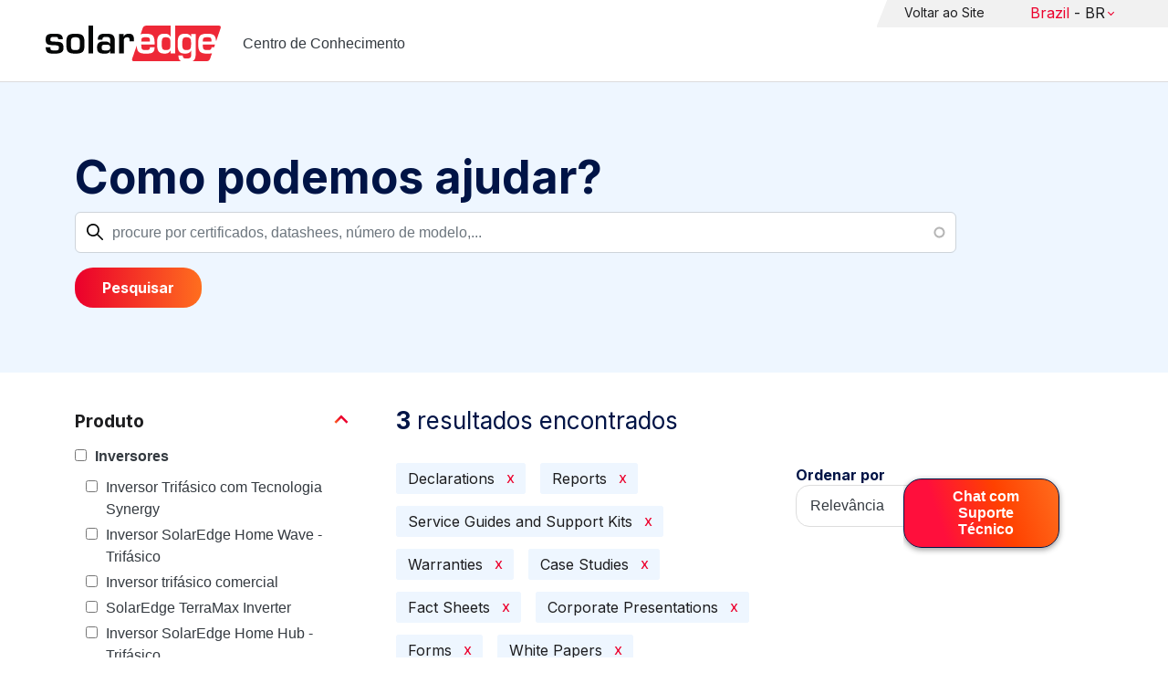

--- FILE ---
content_type: text/html; charset=UTF-8
request_url: https://knowledge-center.solaredge.com/br/search?search=&f%5B0%5D=document_type%3A1356&f%5B1%5D=document_type%3A1366&f%5B2%5D=document_type%3A1371&f%5B3%5D=document_type%3A1376&f%5B4%5D=document_type%3A1381&f%5B5%5D=document_type%3A1386&f%5B6%5D=document_type%3A1391&f%5B7%5D=document_type%3A1396&f%5B8%5D=document_type%3A1401&f%5B9%5D=document_type%3A1406&f%5B10%5D=document_type%3A1411&f%5B11%5D=language%3A1436&f%5B12%5D=language%3A1441&f%5B13%5D=product%3A1861
body_size: 14003
content:
<!DOCTYPE html>
<html lang="pt-br" dir="ltr" prefix="content: http://purl.org/rss/1.0/modules/content/  dc: http://purl.org/dc/terms/  foaf: http://xmlns.com/foaf/0.1/  og: http://ogp.me/ns#  rdfs: http://www.w3.org/2000/01/rdf-schema#  schema: http://schema.org/  sioc: http://rdfs.org/sioc/ns#  sioct: http://rdfs.org/sioc/types#  skos: http://www.w3.org/2004/02/skos/core#  xsd: http://www.w3.org/2001/XMLSchema# ">
  <head>
    <script>
      window.dataLayer = window.dataLayer || [];
      function gtag() {
        dataLayer.push(arguments);
      }
      gtag("consent", "default", {
        ad_storage: "denied",
        ad_user_data: "denied",
        ad_personalization: "denied",
        analytics_storage: "denied",
        functionality_storage: "denied",
        personalization_storage: "denied",
        security_storage: "granted",
        wait_for_update: 2000,
      });
      gtag("set", "ads_data_redaction", true);
      gtag("set", "url_passthrough", true);
    </script>
    <!-- Start cookieyes banner -->
    <script id="cookieyes" type="text/javascript" src="https://cdn-cookieyes.com/client_data/921f9f31bb412e26566588cf/script.js"></script>
    <!-- End cookieyes banner -->
    <meta charset="utf-8" />
<link rel="canonical" href="https://knowledge-center.solaredge.com/br/search" />
<meta property="og:url" content="https://knowledge-center.solaredge.com/br/search" />
<meta property="og:title" content="Technical Documentation &amp; Resources | SolarEdge Knowledge Center" />
<meta property="og:description" content="Explore the SolarEdge Knowledge Center for installation guides, datasheets, and resources on our solar energy solutions. Learn more &gt;&gt;" />
<meta property="og:image" content="https://solaredge.prod.acquia-sites.com/sites/kc/themes/barrio_solaredge_kc/images/ogimg2.png" />
<meta property="og:image:url" content="https://solaredge.prod.acquia-sites.com/sites/kc/themes/barrio_solaredge_kc/images/ogimg2.png" />
<meta property="og:image:secure_url" content="https://solaredge.prod.acquia-sites.com/sites/kc/themes/barrio_solaredge_kc/images/ogimg2.png" />
<meta property="og:image:type" content="image/png" />
<meta property="og:image:width" content="1344" />
<meta property="og:image:height" content="756" />
<meta property="og:image:alt" content="SolarEdge" />
<meta name="Generator" content="Drupal 10 (https://www.drupal.org)" />
<meta name="MobileOptimized" content="width" />
<meta name="HandheldFriendly" content="true" />
<meta name="viewport" content="width=device-width, initial-scale=1, maximum-scale=1, user-scalable=0" />
<meta http-equiv="x-ua-compatible" content="ie=edge" />
<link rel="stylesheet" href="https://fonts.googleapis.com/css?family=Inter:400,500,700&amp;display=swap" type="text/css" />
<link rel="icon" href="/sites/kc/themes/barrio_solaredge_kc/favicon.ico" type="image/vnd.microsoft.icon" />

    <title>Pesquisar | Centro de Conhecimento</title>
    <link rel="stylesheet" media="all" href="/core/assets/vendor/jquery.ui/themes/base/core.css?t95ppk" />
<link rel="stylesheet" media="all" href="/core/assets/vendor/jquery.ui/themes/base/autocomplete.css?t95ppk" />
<link rel="stylesheet" media="all" href="/core/assets/vendor/jquery.ui/themes/base/menu.css?t95ppk" />
<link rel="stylesheet" media="all" href="/core/misc/components/progress.module.css?t95ppk" />
<link rel="stylesheet" media="all" href="/core/misc/components/ajax-progress.module.css?t95ppk" />
<link rel="stylesheet" media="all" href="/core/misc/components/autocomplete-loading.module.css?t95ppk" />
<link rel="stylesheet" media="all" href="/core/modules/system/css/components/align.module.css?t95ppk" />
<link rel="stylesheet" media="all" href="/core/modules/system/css/components/fieldgroup.module.css?t95ppk" />
<link rel="stylesheet" media="all" href="/core/modules/system/css/components/container-inline.module.css?t95ppk" />
<link rel="stylesheet" media="all" href="/core/modules/system/css/components/clearfix.module.css?t95ppk" />
<link rel="stylesheet" media="all" href="/core/modules/system/css/components/details.module.css?t95ppk" />
<link rel="stylesheet" media="all" href="/core/modules/system/css/components/hidden.module.css?t95ppk" />
<link rel="stylesheet" media="all" href="/core/modules/system/css/components/item-list.module.css?t95ppk" />
<link rel="stylesheet" media="all" href="/core/modules/system/css/components/js.module.css?t95ppk" />
<link rel="stylesheet" media="all" href="/core/modules/system/css/components/nowrap.module.css?t95ppk" />
<link rel="stylesheet" media="all" href="/core/modules/system/css/components/position-container.module.css?t95ppk" />
<link rel="stylesheet" media="all" href="/core/modules/system/css/components/reset-appearance.module.css?t95ppk" />
<link rel="stylesheet" media="all" href="/core/modules/system/css/components/resize.module.css?t95ppk" />
<link rel="stylesheet" media="all" href="/core/modules/system/css/components/system-status-counter.css?t95ppk" />
<link rel="stylesheet" media="all" href="/core/modules/system/css/components/system-status-report-counters.css?t95ppk" />
<link rel="stylesheet" media="all" href="/core/modules/system/css/components/system-status-report-general-info.css?t95ppk" />
<link rel="stylesheet" media="all" href="/core/modules/system/css/components/tablesort.module.css?t95ppk" />
<link rel="stylesheet" media="all" href="/modules/contrib/chosen/css/chosen-drupal.css?t95ppk" />
<link rel="stylesheet" media="all" href="/libraries/chosen/docs/chosen.css?t95ppk" />
<link rel="stylesheet" media="all" href="/core/../themes/contrib/bootstrap_barrio/components/menu/menu.css?t95ppk" />
<link rel="stylesheet" media="all" href="/core/modules/views/css/views.module.css?t95ppk" />
<link rel="stylesheet" media="all" href="/core/assets/vendor/jquery.ui/themes/base/theme.css?t95ppk" />
<link rel="stylesheet" media="all" href="/modules/contrib/facets/css/hierarchical.css?t95ppk" />
<link rel="stylesheet" media="all" href="/modules/contrib/search_api_autocomplete/css/search_api_autocomplete.css?t95ppk" />
<link rel="stylesheet" media="all" href="/modules/custom/solaredge_chat/css/live_chat.css?t95ppk" />
<link rel="stylesheet" media="all" href="/modules/custom/solaredge_main_navigation/css/main-navigation.css?t95ppk" />
<link rel="stylesheet" media="all" href="/themes/custom/barrio_solaredge/css/style.css?t95ppk" />
<link rel="stylesheet" media="all" href="/sites/kc/themes/barrio_solaredge_kc/css/style.css?t95ppk" />
<link rel="stylesheet" media="all" href="/themes/contrib/bootstrap_barrio/css/components/form.css?t95ppk" />
<link rel="stylesheet" media="all" href="/themes/contrib/bootstrap_barrio/css/colors/messages/messages-light.css?t95ppk" />

    <script type="application/json" data-drupal-selector="drupal-settings-json">{"path":{"baseUrl":"\/","pathPrefix":"br\/","currentPath":"search","currentPathIsAdmin":false,"isFront":false,"currentLanguage":"pt-br","currentQuery":{"f":["document_type:1356","document_type:1366","document_type:1371","document_type:1376","document_type:1381","document_type:1386","document_type:1391","document_type:1396","document_type:1401","document_type:1406","document_type:1411","language:1436","language:1441","product:1861"],"search":""}},"pluralDelimiter":"\u0003","suppressDeprecationErrors":true,"gtag":{"tagId":"","consentMode":false,"otherIds":[],"events":[],"additionalConfigInfo":[]},"ajaxPageState":{"libraries":"[base64]","theme":"barrio_solaredge_kc","theme_token":null},"ajaxTrustedUrl":{"form_action_p_pvdeGsVG5zNF_XLGPTvYSKCf43t8qZYSwcfZl2uzM":true,"\/br\/search":true},"gtm":{"tagId":null,"settings":{"data_layer":"dataLayer","include_environment":false},"tagIds":["GTM-MLCRM87"]},"cohesion":{"currentAdminTheme":"seven","front_end_settings":{"global_js":null},"google_map_api_key":"","google_map_api_key_geo":null,"animate_on_view_mobile":"DISABLED","add_animation_classes":"DISABLED","use_dx8":false,"sidebar_view_style":"thumbnails","log_dx8_error":false,"error_url":"\/cohesionapi\/logger\/jserrors","dx8_content_paths":[["settings","content"],["settings","content","text"],["settings","markerInfo","text"],["settings","title"],["markup","prefix"],["markup","suffix"],["markup","attributes",["value"]],["hideNoData","hideData"],["hideNoData","hideData","text"]]},"botSettings":{"bot_url":"https:\/\/se-bot.solaredge.com\/assets\/modules\/channel-web\/inject.js","host":"https:\/\/se-bot.solaredge.com"},"liveChatUrl":"https:\/\/chat.solaredge.com\/index.php\/","chosen":{"selector":"select:visible","minimum_single":20,"minimum_multiple":20,"minimum_width":0,"use_relative_width":false,"options":{"disable_search":false,"disable_search_threshold":0,"allow_single_deselect":false,"add_helper_buttons":false,"search_contains":false,"placeholder_text_multiple":"Choose some options","placeholder_text_single":"Choose an option","no_results_text":"No results match","max_shown_results":null,"inherit_select_classes":true}},"search_api_autocomplete":{"acquia_search":{"auto_submit":true}},"facets":{"softLimit":{"language":5,"country":3,"asset_type":5,"document_type":5,"product":5},"softLimitSettings":{"language":{"showLessLabel":"Show less","showMoreLabel":"Show more"},"country":{"showLessLabel":"Show less","showMoreLabel":"Show more"},"asset_type":{"showLessLabel":"Show less","showMoreLabel":"Show more"},"document_type":{"showLessLabel":"Show less","showMoreLabel":"Show more"},"product":{"showLessLabel":"Show less","showMoreLabel":"Show more"}}},"user":{"uid":0,"permissionsHash":"568043c500ff616cbe1a8cafa7c4dbb6f243a45d82dae1375e8fe0f9020ac272"}}</script>
<script src="/core/misc/drupalSettingsLoader.js?v=10.4.7"></script>
<script src="/modules/contrib/google_tag/js/gtag.js?t95ppk"></script>
<script src="/modules/contrib/google_tag/js/gtm.js?t95ppk"></script>

  <script>var __uzdbm_1 = "77a39e04-fc22-41ad-bd6e-cdfcc02f2374";var __uzdbm_2 = "MGEzOTM5NDQtY25xMy00MmUwLTk5NGUtMjMyY2RjYjE1ODBhJDMuMTYuMTY3LjA=";var __uzdbm_3 = "7f900077a39e04-fc22-41ad-bd6e-cdfcc02f23741-17694808855880-002e8aeed7dcb64175310";var __uzdbm_4 = "false";var __uzdbm_5 = "uzmx";var __uzdbm_6 = "7f9000f5f55db1-672f-446b-85c7-ee0764e50be71-17694808855880-6cbbcf0656cbc35410";var __uzdbm_7 = "solaredge.com";</script> <script>   (function (w, d, e, u, c, g, a, b) {     w["SSJSConnectorObj"] = w["SSJSConnectorObj"] || {       ss_cid: c,       domain_info: "auto",     };     w[g] = function (i, j) {       w["SSJSConnectorObj"][i] = j;     };     a = d.createElement(e);     a.async = true;     if (       navigator.userAgent.indexOf('MSIE') !== -1 ||       navigator.appVersion.indexOf('Trident/') > -1     ) {       u = u.replace("/advanced/", "/advanced/ie/");     }     a.src = u;     b = d.getElementsByTagName(e)[0];     b.parentNode.insertBefore(a, b);   })(     window, document, "script", "https://knowledge-center.solaredge.com/18f5227b-e27b-445a-a53f-f845fbe69b40/stormcaster.js", "cnq5", "ssConf"   );   ssConf("c1", "https://knowledge-center.solaredge.com");   ssConf("c3", "c99a4269-161c-4242-a3f0-28d44fa6ce24");   ssConf("au", "knowledge-center.solaredge.com");   ssConf("cu", "validate.perfdrive.com, ssc"); </script></head>
  <body class="layout-one-sidebar layout-sidebar-first has-featured-top page-view-acquia-search path-search">
    <a href="#main-content" class="visually-hidden focusable skip-link">
      Skip to main content
    </a>
    <noscript><iframe src="https://www.googletagmanager.com/ns.html?id=GTM-MLCRM87"
                  height="0" width="0" style="display:none;visibility:hidden"></iframe></noscript>

      <div class="dialog-off-canvas-main-canvas" data-off-canvas-main-canvas>
    <div id="page-wrapper">
  <div id="page">
    <header id="header" class="header" role="banner" aria-label="Site header">
                          <a href="/br" title="Centro de Conhecimento" rel="home" class="navbar-brand">
          <img src="/sites/kc/themes/barrio_solaredge_kc/logo.svg" alt="Centro de Conhecimento" class="img-fluid d-inline-block align-top" />
        <span class="ml-2 d-none d-md-inline">Centro de Conhecimento</span>
  </a>


                          <nav class="navbar navbar-dark" id="navbar-top">
                          <section class="row region region-secondary-menu">
    <nav role="navigation" aria-labelledby="block-header-menu-pt-br-menu" id="block-header-menu-pt-br" class="block block-menu navigation menu--header-menu-pt-br">
            
  <h2 class="visually-hidden" id="block-header-menu-pt-br-menu">Header Menu Portuguese, Brazil</h2>
  

        
                  <ul class="clearfix nav" data-component-id="bootstrap_barrio:menu">
                    <li class="nav-item">
                <a href="https://www.solaredge.com/br" class="nav-link nav-link-https--wwwsolaredgecom-br">Voltar ao Site</a>
              </li>
        </ul>
  



  </nav>
<div id="block-solaredgelangnavigationblock" class="block block-solaredge-main-navigation block-solaredge-lang-navigation-block">
  <div class="container">
    
        
          <div class="content">
        

<div class="lang-nav-container nav-container" id="lang-nav">
  <nav role="navigation" class="primary-navigation lang-nav">
    <ul class="main-row">
                      <li class="level-1 with-sub-menu">
          <a class="level-1-link"  href="/br" ><span class="lang-main-label lang-country">Global</span><span class="lang-main-label lang-shortened">- EN</span></a>
                      <a type="button" class="dropdown-button"><span class="lang-main-label lang-country">Global</span><span class="lang-main-label lang-shortened">- EN</span></a>
            <div class="dropdown-wrapper">
              <div class="dropdown">
                                                  <div class="menu-col ">
                    <ul class="menu-col-ul">
                                                                                          <li class=" ">
                                                                                                                    <div class="mobile-sc-arrow-wrapper"><span class="mobile-sc-arrow"></span></div>
                                                            <a class="  menu-title-item  unclickable-menu-item" href="?current=" target="">You are currently visiting</a>
                                                                                                        </li>
                                              <li class=" divider-li-wrapper">
                                                      <span class="divider-menu-item"></span>
                                                                            </li>
                                              <li class="menu-sub-category ">
                                                                                                                    <div class="mobile-sc-arrow-wrapper"><span class="mobile-sc-arrow"></span></div>
                                                            <a class="  menu-title-item  unclickable-menu-item" href="" target="">Global site</a>
                                                                                                            <div class="level-4-wrapper">
                                                                                                                                     <div class="level-4-inner"><a class="   " href="https://knowledge-center.solaredge.com/en/search?search=&amp;sort_by=search_api_relevance" target="_blank">Global – English</a></div>
                                                                                                
                            </div>
                                                  </li>
                                              <li class=" divider-li-wrapper">
                                                      <span class="divider-menu-item"></span>
                                                                            </li>
                                              <li class="menu-sub-category ">
                                                                                                                    <div class="mobile-sc-arrow-wrapper"><span class="mobile-sc-arrow"></span></div>
                                                            <a class="  menu-title-item  unclickable-menu-item" href="" target="">North America</a>
                                                                                                            <div class="level-4-wrapper">
                                                                                                                                     <div class="level-4-inner"><a class="   " href="https://knowledge-center.solaredge.com/us/search?search=&amp;sort_by=search_api_relevance&amp;f%5B0%5D=language%3A1441&amp;f%5B1%5D=language%3A1461&amp;f%5B2%5D=language%3A1586" target="_self">United States – English</a></div>
                                                                                                
                            </div>
                                                  </li>
                                              <li class=" divider-li-wrapper">
                                                      <span class="divider-menu-item"></span>
                                                                            </li>
                                              <li class="menu-sub-category ">
                                                                                                                    <div class="mobile-sc-arrow-wrapper"><span class="mobile-sc-arrow"></span></div>
                                                            <a class="  menu-title-item  unclickable-menu-item" href="" target="">South America</a>
                                                                                                            <div class="level-4-wrapper">
                                                                                                                                     <div class="level-4-inner"><a class="   " href="https://knowledge-center.solaredge.com/br/search?search=&amp;sort_by=search_api_relevance&amp;f%5B0%5D=language%3A1516" target="_blank">Brazil – Português</a></div>
                                                                                                
                            </div>
                                                  </li>
                                          </ul>
                  </div>
                                  <div class="menu-col ">
                    <ul class="menu-col-ul">
                                                                                          <li class="menu-sub-category ">
                                                                                                                    <div class="mobile-sc-arrow-wrapper"><span class="mobile-sc-arrow"></span></div>
                                                            <a class="  menu-title-item  unclickable-menu-item" href="" target="">Europe</a>
                                                                                                            <div class="level-4-wrapper">
                                                                                                                                     <div class="level-4-inner"><a class="   " href="https://knowledge-center.solaredge.com/de/search?search=&amp;sort_by=search_api_relevance&amp;f%5B0%5D=language%3A1431" target="_blank">Germany – Deutsch</a></div>
                                                                                                                                                                                                       <div class="level-4-inner"><a class="   " href="https://knowledge-center.solaredge.com/it/search?search=&amp;sort_by=search_api_relevance&amp;f%5B0%5D=language%3A1466" target="_blank">Italy – Italiano</a></div>
                                                                                                                                                                                                       <div class="level-4-inner"><a class="   " href="https://knowledge-center.solaredge.com/nl/search?search=&amp;sort_by=search_api_relevance&amp;f%5B0%5D=language%3A1491" target="_blank">Netherlands – Nederlands</a></div>
                                                                                                                                                                                                       <div class="level-4-inner"><a class="   " href="https://knowledge-center.solaredge.com/pl/search?search=&amp;sort_by=search_api_relevance&amp;f%5B0%5D=language%3A1471" target="_blank">Poland – Polski</a></div>
                                                                                                                                                                                                       <div class="level-4-inner"><a class="   " href="https://knowledge-center.solaredge.com/swe/search?search=&amp;sort_by=search_api_relevance&amp;f%5B0%5D=language%3A1486" target="_blank">Sweden – Svenska</a></div>
                                                                                                                                                                                                       <div class="level-4-inner"><a class="   " href="https://knowledge-center.solaredge.com/es/search?search=&amp;sort_by=search_api_relevance&amp;f%5B0%5D=language%3A1506" target="_blank">Spain – Español</a></div>
                                                                                                                                                                                                       <div class="level-4-inner"><a class="   " href="https://knowledge-center.solaredge.com/uk/search?search=&amp;sort_by=search_api_relevance&amp;f%5B0%5D=language%3A1436" target="_blank">UK – English</a></div>
                                                                                                                                                                                                       <div class="level-4-inner"><a class="   " href="https://knowledge-center.solaredge.com/fr/search?search=&amp;sort_by=search_api_relevance&amp;f%5B0%5D=language%3A1446" target="_self">France - French</a></div>
                                                                                                
                            </div>
                                                  </li>
                                          </ul>
                  </div>
                                  <div class="menu-col ">
                    <ul class="menu-col-ul">
                                                                                          <li class="menu-sub-category ">
                                                                                                                    <div class="mobile-sc-arrow-wrapper"><span class="mobile-sc-arrow"></span></div>
                                                            <a class="  menu-title-item  unclickable-menu-item" href="" target="">Asia Pacific</a>
                                                                                                            <div class="level-4-wrapper">
                                                                                                                                     <div class="level-4-inner"><a class="   " href="https://knowledge-center.solaredge.com/aus/search?search=&amp;sort_by=search_api_relevance&amp;f%5B0%5D=language%3A1496&amp;f%5B1%5D=language%3A1436" target="_blank">Australia – English</a></div>
                                                                                                                                                                                                       <div class="level-4-inner"><a class="   " href="https://knowledge-center.solaredge.com/ja/search?search=&amp;sort_by=search_api_relevance&amp;f%5B0%5D=language%3A1556" target="_blank">Japan – 日本語</a></div>
                                                                                                                                                                                                       <div class="level-4-inner"><a class="   " href="https://knowledge-center.solaredge.com/tw/search?search=&amp;sort_by=search_api_relevance&amp;f%5B0%5D=language%3A1451" target="_blank">Taiwan – 繁體中文</a></div>
                                                                                                
                            </div>
                                                  </li>
                                          </ul>
                  </div>
                              </div>
            </div>
                  </li>
          </ul>
  </nav>
</div>

      </div>
      </div>
</div>

  </section>

                    </nav>
                  </header>
    <div id="main-wrapper" class="layout-main-wrapper clearfix">
                        <div class="featured-top">
                <section class="row region region-featured-top">
    <div class="views-exposed-form block block-views block-views-exposed-filter-blockacquia-search-page" data-drupal-selector="views-exposed-form-acquia-search-page" id="block-form-acquia-search-1">
  <div class="container">
    
          <h2>Como podemos ajudar?</h2>
        
          <div class="content">
        
<form action="/br/search" method="get" id="views-exposed-form-acquia-search-page" accept-charset="UTF-8">
  <div class="d-flex flex-wrap">
  <div class='search-field-wrapper'>





  <div class="js-form-item js-form-type-search-api-autocomplete form-type-search-api-autocomplete js-form-item-search form-item-search mb-3">
          <label for="edit-search--2">Pesquisar</label>
                    <input placeholder="procure por certificados, datashees, número de modelo,..." data-drupal-selector="edit-search" data-search-api-autocomplete-search="acquia_search" class="form-autocomplete form-control" data-autocomplete-path="/br/search_api_autocomplete/acquia_search?display=page&amp;&amp;filter=search" type="text" id="edit-search--2" name="search" value="" size="30" maxlength="128" />

                      </div>
<span class='search-field-clear-btn'></span><span class='kc-clear-tooltip'>Limpar</span></div><input data-drupal-selector="edit-sort-by" type="hidden" name="sort_by" value="search_api_relevance" class="form-control" />
<input data-drupal-selector="edit-0" type="hidden" name="f[0]" value="document_type:1356" class="form-control" />
<input data-drupal-selector="edit-1" type="hidden" name="f[1]" value="document_type:1366" class="form-control" />
<input data-drupal-selector="edit-2" type="hidden" name="f[2]" value="document_type:1371" class="form-control" />
<input data-drupal-selector="edit-3" type="hidden" name="f[3]" value="document_type:1376" class="form-control" />
<input data-drupal-selector="edit-4" type="hidden" name="f[4]" value="document_type:1381" class="form-control" />
<input data-drupal-selector="edit-5" type="hidden" name="f[5]" value="document_type:1386" class="form-control" />
<input data-drupal-selector="edit-6" type="hidden" name="f[6]" value="document_type:1391" class="form-control" />
<input data-drupal-selector="edit-7" type="hidden" name="f[7]" value="document_type:1396" class="form-control" />
<input data-drupal-selector="edit-8" type="hidden" name="f[8]" value="document_type:1401" class="form-control" />
<input data-drupal-selector="edit-9" type="hidden" name="f[9]" value="document_type:1406" class="form-control" />
<input data-drupal-selector="edit-10" type="hidden" name="f[10]" value="document_type:1411" class="form-control" />
<input data-drupal-selector="edit-11" type="hidden" name="f[11]" value="language:1436" class="form-control" />
<input data-drupal-selector="edit-12" type="hidden" name="f[12]" value="language:1441" class="form-control" />
<input data-drupal-selector="edit-13" type="hidden" name="f[13]" value="product:1861" class="form-control" />
<div data-drupal-selector="edit-actions" class="form-actions js-form-wrapper form-wrapper mb-3" id="edit-actions--2"><button class="acquia-search-auto-submit button js-form-submit form-submit btn btn-primary" data-drupal-selector="edit-submit-acquia-search-2" type="submit" id="edit-submit-acquia-search--2" value="Pesquisar">Pesquisar</button>
</div>

</div>

</form>

      </div>
      </div>
</div>

  </section>

          </div>
                            <div id="main" class="container">
          
          <div class="row row-offcanvas row-offcanvas-left clearfix">
                              <div class="sidebar_first sidebar col-md-4 order-first" id="sidebar_first">
                  <div class="filter-toggle-btn"></div>
                  <aside class="section" role="complementary">
                    <div class="filter-toggle-btn"></div>
                      <div class="facet-active block-facet--checkbox block block-facets block-facet-blockproduct" id="block-facet-product">
  <div class="container">
    
          <a class="filter-collapsing-link">
        <h2 class="rotated">Produto</h2>
      </a>
        
          <div class="content filters-content collapsed"">
        <div class="facets-widget-checkbox">
      <ul data-drupal-facet-id="product" data-drupal-facet-alias="product" class="facet-active js-facets-checkbox-links item-list__checkbox"><li class="facet-item facet-item--expanded"><a href="/br/search?search=&amp;f%5B0%5D=document_type%3A1356&amp;f%5B1%5D=document_type%3A1366&amp;f%5B2%5D=document_type%3A1371&amp;f%5B3%5D=document_type%3A1376&amp;f%5B4%5D=document_type%3A1381&amp;f%5B5%5D=document_type%3A1386&amp;f%5B6%5D=document_type%3A1391&amp;f%5B7%5D=document_type%3A1396&amp;f%5B8%5D=document_type%3A1401&amp;f%5B9%5D=document_type%3A1406&amp;f%5B10%5D=document_type%3A1411&amp;f%5B11%5D=language%3A1436&amp;f%5B12%5D=language%3A1441&amp;f%5B13%5D=product%3A1706&amp;f%5B14%5D=product%3A1861" rel="nofollow" data-drupal-facet-item-id="product-1706" data-drupal-facet-item-value="1706" data-drupal-facet-item-count="114"><span class="facet-item__value">Inversores</span>
</a><div class="facets-widget-">
    <ul><li class="facet-item"><a href="/br/search?search=&amp;f%5B0%5D=document_type%3A1356&amp;f%5B1%5D=document_type%3A1366&amp;f%5B2%5D=document_type%3A1371&amp;f%5B3%5D=document_type%3A1376&amp;f%5B4%5D=document_type%3A1381&amp;f%5B5%5D=document_type%3A1386&amp;f%5B6%5D=document_type%3A1391&amp;f%5B7%5D=document_type%3A1396&amp;f%5B8%5D=document_type%3A1401&amp;f%5B9%5D=document_type%3A1406&amp;f%5B10%5D=document_type%3A1411&amp;f%5B11%5D=language%3A1436&amp;f%5B12%5D=language%3A1441&amp;f%5B13%5D=product%3A1711&amp;f%5B14%5D=product%3A1861" rel="nofollow" data-drupal-facet-item-id="product-1711" data-drupal-facet-item-value="1711" data-drupal-facet-item-count="35"><span class="facet-item__value">Inversor Trifásico com Tecnologia Synergy</span>
</a></li><li class="facet-item"><a href="/br/search?search=&amp;f%5B0%5D=document_type%3A1356&amp;f%5B1%5D=document_type%3A1366&amp;f%5B2%5D=document_type%3A1371&amp;f%5B3%5D=document_type%3A1376&amp;f%5B4%5D=document_type%3A1381&amp;f%5B5%5D=document_type%3A1386&amp;f%5B6%5D=document_type%3A1391&amp;f%5B7%5D=document_type%3A1396&amp;f%5B8%5D=document_type%3A1401&amp;f%5B9%5D=document_type%3A1406&amp;f%5B10%5D=document_type%3A1411&amp;f%5B11%5D=language%3A1436&amp;f%5B12%5D=language%3A1441&amp;f%5B13%5D=product%3A1766&amp;f%5B14%5D=product%3A1861" rel="nofollow" data-drupal-facet-item-id="product-1766" data-drupal-facet-item-value="1766" data-drupal-facet-item-count="32"><span class="facet-item__value">Inversor SolarEdge Home Wave - Trifásico</span>
</a></li><li class="facet-item"><a href="/br/search?search=&amp;f%5B0%5D=document_type%3A1356&amp;f%5B1%5D=document_type%3A1366&amp;f%5B2%5D=document_type%3A1371&amp;f%5B3%5D=document_type%3A1376&amp;f%5B4%5D=document_type%3A1381&amp;f%5B5%5D=document_type%3A1386&amp;f%5B6%5D=document_type%3A1391&amp;f%5B7%5D=document_type%3A1396&amp;f%5B8%5D=document_type%3A1401&amp;f%5B9%5D=document_type%3A1406&amp;f%5B10%5D=document_type%3A1411&amp;f%5B11%5D=language%3A1436&amp;f%5B12%5D=language%3A1441&amp;f%5B13%5D=product%3A1716&amp;f%5B14%5D=product%3A1861" rel="nofollow" data-drupal-facet-item-id="product-1716" data-drupal-facet-item-value="1716" data-drupal-facet-item-count="31"><span class="facet-item__value">Inversor trifásico comercial</span>
</a></li><li class="facet-item"><a href="/br/search?search=&amp;f%5B0%5D=document_type%3A1356&amp;f%5B1%5D=document_type%3A1366&amp;f%5B2%5D=document_type%3A1371&amp;f%5B3%5D=document_type%3A1376&amp;f%5B4%5D=document_type%3A1381&amp;f%5B5%5D=document_type%3A1386&amp;f%5B6%5D=document_type%3A1391&amp;f%5B7%5D=document_type%3A1396&amp;f%5B8%5D=document_type%3A1401&amp;f%5B9%5D=document_type%3A1406&amp;f%5B10%5D=document_type%3A1411&amp;f%5B11%5D=language%3A1436&amp;f%5B12%5D=language%3A1441&amp;f%5B13%5D=product%3A1861&amp;f%5B14%5D=product%3A2306" rel="nofollow" data-drupal-facet-item-id="product-2306" data-drupal-facet-item-value="2306" data-drupal-facet-item-count="26"><span class="facet-item__value">SolarEdge TerraMax Inverter</span>
</a></li><li class="facet-item"><a href="/br/search?search=&amp;f%5B0%5D=document_type%3A1356&amp;f%5B1%5D=document_type%3A1366&amp;f%5B2%5D=document_type%3A1371&amp;f%5B3%5D=document_type%3A1376&amp;f%5B4%5D=document_type%3A1381&amp;f%5B5%5D=document_type%3A1386&amp;f%5B6%5D=document_type%3A1391&amp;f%5B7%5D=document_type%3A1396&amp;f%5B8%5D=document_type%3A1401&amp;f%5B9%5D=document_type%3A1406&amp;f%5B10%5D=document_type%3A1411&amp;f%5B11%5D=language%3A1436&amp;f%5B12%5D=language%3A1441&amp;f%5B13%5D=product%3A1741&amp;f%5B14%5D=product%3A1861" rel="nofollow" data-drupal-facet-item-id="product-1741" data-drupal-facet-item-value="1741" data-drupal-facet-item-count="22"><span class="facet-item__value">Inversor SolarEdge Home Hub - Trifásico</span>
</a></li><li class="facet-item"><a href="/br/search?search=&amp;f%5B0%5D=document_type%3A1356&amp;f%5B1%5D=document_type%3A1366&amp;f%5B2%5D=document_type%3A1371&amp;f%5B3%5D=document_type%3A1376&amp;f%5B4%5D=document_type%3A1381&amp;f%5B5%5D=document_type%3A1386&amp;f%5B6%5D=document_type%3A1391&amp;f%5B7%5D=document_type%3A1396&amp;f%5B8%5D=document_type%3A1401&amp;f%5B9%5D=document_type%3A1406&amp;f%5B10%5D=document_type%3A1411&amp;f%5B11%5D=language%3A1436&amp;f%5B12%5D=language%3A1441&amp;f%5B13%5D=product%3A1721&amp;f%5B14%5D=product%3A1861" rel="nofollow" data-drupal-facet-item-id="product-1721" data-drupal-facet-item-value="1721" data-drupal-facet-item-count="20"><span class="facet-item__value">Inversor SolarEdge Home Wave - Monofásico</span>
</a></li><li class="facet-item"><a href="/br/search?search=&amp;f%5B0%5D=document_type%3A1356&amp;f%5B1%5D=document_type%3A1366&amp;f%5B2%5D=document_type%3A1371&amp;f%5B3%5D=document_type%3A1376&amp;f%5B4%5D=document_type%3A1381&amp;f%5B5%5D=document_type%3A1386&amp;f%5B6%5D=document_type%3A1391&amp;f%5B7%5D=document_type%3A1396&amp;f%5B8%5D=document_type%3A1401&amp;f%5B9%5D=document_type%3A1406&amp;f%5B10%5D=document_type%3A1411&amp;f%5B11%5D=language%3A1436&amp;f%5B12%5D=language%3A1441&amp;f%5B13%5D=product%3A1751&amp;f%5B14%5D=product%3A1861" rel="nofollow" data-drupal-facet-item-id="product-1751" data-drupal-facet-item-value="1751" data-drupal-facet-item-count="8"><span class="facet-item__value">Inversor monofásico com tecnologia Compact</span>
</a></li><li class="facet-item"><a href="/br/search?search=&amp;f%5B0%5D=document_type%3A1356&amp;f%5B1%5D=document_type%3A1366&amp;f%5B2%5D=document_type%3A1371&amp;f%5B3%5D=document_type%3A1376&amp;f%5B4%5D=document_type%3A1381&amp;f%5B5%5D=document_type%3A1386&amp;f%5B6%5D=document_type%3A1391&amp;f%5B7%5D=document_type%3A1396&amp;f%5B8%5D=document_type%3A1401&amp;f%5B9%5D=document_type%3A1406&amp;f%5B10%5D=document_type%3A1411&amp;f%5B11%5D=language%3A1436&amp;f%5B12%5D=language%3A1441&amp;f%5B13%5D=product%3A1736&amp;f%5B14%5D=product%3A1861" rel="nofollow" data-drupal-facet-item-id="product-1736" data-drupal-facet-item-value="1736" data-drupal-facet-item-count="6"><span class="facet-item__value">Inversor SolarEdge Home Hub - Monofásico</span>
</a></li><li class="facet-item"><a href="/br/search?search=&amp;f%5B0%5D=document_type%3A1356&amp;f%5B1%5D=document_type%3A1366&amp;f%5B2%5D=document_type%3A1371&amp;f%5B3%5D=document_type%3A1376&amp;f%5B4%5D=document_type%3A1381&amp;f%5B5%5D=document_type%3A1386&amp;f%5B6%5D=document_type%3A1391&amp;f%5B7%5D=document_type%3A1396&amp;f%5B8%5D=document_type%3A1401&amp;f%5B9%5D=document_type%3A1406&amp;f%5B10%5D=document_type%3A1411&amp;f%5B11%5D=language%3A1436&amp;f%5B12%5D=language%3A1441&amp;f%5B13%5D=product%3A1776&amp;f%5B14%5D=product%3A1861" rel="nofollow" data-drupal-facet-item-id="product-1776" data-drupal-facet-item-value="1776" data-drupal-facet-item-count="5"><span class="facet-item__value">Inversor trifásico StorEdge</span>
</a></li><li class="facet-item"><a href="/br/search?search=&amp;f%5B0%5D=document_type%3A1356&amp;f%5B1%5D=document_type%3A1366&amp;f%5B2%5D=document_type%3A1371&amp;f%5B3%5D=document_type%3A1376&amp;f%5B4%5D=document_type%3A1381&amp;f%5B5%5D=document_type%3A1386&amp;f%5B6%5D=document_type%3A1391&amp;f%5B7%5D=document_type%3A1396&amp;f%5B8%5D=document_type%3A1401&amp;f%5B9%5D=document_type%3A1406&amp;f%5B10%5D=document_type%3A1411&amp;f%5B11%5D=language%3A1436&amp;f%5B12%5D=language%3A1441&amp;f%5B13%5D=product%3A1746&amp;f%5B14%5D=product%3A1861" rel="nofollow" data-drupal-facet-item-id="product-1746" data-drupal-facet-item-value="1746" data-drupal-facet-item-count="4"><span class="facet-item__value">Inversor monofásico StorEdge</span>
</a></li><li class="facet-item"><a href="/br/search?search=&amp;f%5B0%5D=document_type%3A1356&amp;f%5B1%5D=document_type%3A1366&amp;f%5B2%5D=document_type%3A1371&amp;f%5B3%5D=document_type%3A1376&amp;f%5B4%5D=document_type%3A1381&amp;f%5B5%5D=document_type%3A1386&amp;f%5B6%5D=document_type%3A1391&amp;f%5B7%5D=document_type%3A1396&amp;f%5B8%5D=document_type%3A1401&amp;f%5B9%5D=document_type%3A1406&amp;f%5B10%5D=document_type%3A1411&amp;f%5B11%5D=language%3A1436&amp;f%5B12%5D=language%3A1441&amp;f%5B13%5D=product%3A1761&amp;f%5B14%5D=product%3A1861" rel="nofollow" data-drupal-facet-item-id="product-1761" data-drupal-facet-item-value="1761" data-drupal-facet-item-count="3"><span class="facet-item__value">Inversor de string curta SolarEdge Home</span>
</a></li><li class="facet-item"><a href="/br/search?search=&amp;f%5B0%5D=document_type%3A1356&amp;f%5B1%5D=document_type%3A1366&amp;f%5B2%5D=document_type%3A1371&amp;f%5B3%5D=document_type%3A1376&amp;f%5B4%5D=document_type%3A1381&amp;f%5B5%5D=document_type%3A1386&amp;f%5B6%5D=document_type%3A1391&amp;f%5B7%5D=document_type%3A1396&amp;f%5B8%5D=document_type%3A1401&amp;f%5B9%5D=document_type%3A1406&amp;f%5B10%5D=document_type%3A1411&amp;f%5B11%5D=language%3A1436&amp;f%5B12%5D=language%3A1441&amp;f%5B13%5D=product%3A1861&amp;f%5B14%5D=product%3A2436" rel="nofollow" data-drupal-facet-item-id="product-2436" data-drupal-facet-item-value="2436" data-drupal-facet-item-count="3"><span class="facet-item__value">Three Phase Commercial Inverter with Synergy Technology</span>
</a></li><li class="facet-item"><a href="/br/search?search=&amp;f%5B0%5D=document_type%3A1356&amp;f%5B1%5D=document_type%3A1366&amp;f%5B2%5D=document_type%3A1371&amp;f%5B3%5D=document_type%3A1376&amp;f%5B4%5D=document_type%3A1381&amp;f%5B5%5D=document_type%3A1386&amp;f%5B6%5D=document_type%3A1391&amp;f%5B7%5D=document_type%3A1396&amp;f%5B8%5D=document_type%3A1401&amp;f%5B9%5D=document_type%3A1406&amp;f%5B10%5D=document_type%3A1411&amp;f%5B11%5D=language%3A1436&amp;f%5B12%5D=language%3A1441&amp;f%5B13%5D=product%3A1731&amp;f%5B14%5D=product%3A1861" rel="nofollow" data-drupal-facet-item-id="product-1731" data-drupal-facet-item-value="1731" data-drupal-facet-item-count="2"><span class="facet-item__value">Inversor monofásico</span>
</a></li><li class="facet-item"><a href="/br/search?search=&amp;f%5B0%5D=document_type%3A1356&amp;f%5B1%5D=document_type%3A1366&amp;f%5B2%5D=document_type%3A1371&amp;f%5B3%5D=document_type%3A1376&amp;f%5B4%5D=document_type%3A1381&amp;f%5B5%5D=document_type%3A1386&amp;f%5B6%5D=document_type%3A1391&amp;f%5B7%5D=document_type%3A1396&amp;f%5B8%5D=document_type%3A1401&amp;f%5B9%5D=document_type%3A1406&amp;f%5B10%5D=document_type%3A1411&amp;f%5B11%5D=language%3A1436&amp;f%5B12%5D=language%3A1441&amp;f%5B13%5D=product%3A1756&amp;f%5B14%5D=product%3A1861" rel="nofollow" data-drupal-facet-item-id="product-1756" data-drupal-facet-item-value="1756" data-drupal-facet-item-count="2"><span class="facet-item__value">Inversor monofásico StorEdge com tecnologia HD-Wave</span>
</a></li><li class="facet-item"><a href="/br/search?search=&amp;f%5B0%5D=document_type%3A1356&amp;f%5B1%5D=document_type%3A1366&amp;f%5B2%5D=document_type%3A1371&amp;f%5B3%5D=document_type%3A1376&amp;f%5B4%5D=document_type%3A1381&amp;f%5B5%5D=document_type%3A1386&amp;f%5B6%5D=document_type%3A1391&amp;f%5B7%5D=document_type%3A1396&amp;f%5B8%5D=document_type%3A1401&amp;f%5B9%5D=document_type%3A1406&amp;f%5B10%5D=document_type%3A1411&amp;f%5B11%5D=language%3A1436&amp;f%5B12%5D=language%3A1441&amp;f%5B13%5D=product%3A1726&amp;f%5B14%5D=product%3A1861" rel="nofollow" data-drupal-facet-item-id="product-1726" data-drupal-facet-item-value="1726" data-drupal-facet-item-count="2"><span class="facet-item__value">Inversor SolarEdge Home Genesis</span>
</a></li><li class="facet-item"><a href="/br/search?search=&amp;f%5B0%5D=document_type%3A1356&amp;f%5B1%5D=document_type%3A1366&amp;f%5B2%5D=document_type%3A1371&amp;f%5B3%5D=document_type%3A1376&amp;f%5B4%5D=document_type%3A1381&amp;f%5B5%5D=document_type%3A1386&amp;f%5B6%5D=document_type%3A1391&amp;f%5B7%5D=document_type%3A1396&amp;f%5B8%5D=document_type%3A1401&amp;f%5B9%5D=document_type%3A1406&amp;f%5B10%5D=document_type%3A1411&amp;f%5B11%5D=language%3A1436&amp;f%5B12%5D=language%3A1441&amp;f%5B13%5D=product%3A1771&amp;f%5B14%5D=product%3A1861" rel="nofollow" data-drupal-facet-item-id="product-1771" data-drupal-facet-item-value="1771" data-drupal-facet-item-count="1"><span class="facet-item__value">Inversor monofásico com Carregador de VE</span>
</a></li></ul>
</div>
</li><li class="facet-item facet-item--expanded"><a href="/br/search?search=&amp;f%5B0%5D=document_type%3A1356&amp;f%5B1%5D=document_type%3A1366&amp;f%5B2%5D=document_type%3A1371&amp;f%5B3%5D=document_type%3A1376&amp;f%5B4%5D=document_type%3A1381&amp;f%5B5%5D=document_type%3A1386&amp;f%5B6%5D=document_type%3A1391&amp;f%5B7%5D=document_type%3A1396&amp;f%5B8%5D=document_type%3A1401&amp;f%5B9%5D=document_type%3A1406&amp;f%5B10%5D=document_type%3A1411&amp;f%5B11%5D=language%3A1436&amp;f%5B12%5D=language%3A1441&amp;f%5B13%5D=product%3A1861&amp;f%5B14%5D=product%3A1881" rel="nofollow" data-drupal-facet-item-id="product-1881" data-drupal-facet-item-value="1881" data-drupal-facet-item-count="35"><span class="facet-item__value">Armazenamento</span>
</a><div class="facets-widget-">
    <ul><li class="facet-item"><a href="/br/search?search=&amp;f%5B0%5D=document_type%3A1356&amp;f%5B1%5D=document_type%3A1366&amp;f%5B2%5D=document_type%3A1371&amp;f%5B3%5D=document_type%3A1376&amp;f%5B4%5D=document_type%3A1381&amp;f%5B5%5D=document_type%3A1386&amp;f%5B6%5D=document_type%3A1391&amp;f%5B7%5D=document_type%3A1396&amp;f%5B8%5D=document_type%3A1401&amp;f%5B9%5D=document_type%3A1406&amp;f%5B10%5D=document_type%3A1411&amp;f%5B11%5D=language%3A1436&amp;f%5B12%5D=language%3A1441&amp;f%5B13%5D=product%3A1861&amp;f%5B14%5D=product%3A2366" rel="nofollow" data-drupal-facet-item-id="product-2366" data-drupal-facet-item-value="2366" data-drupal-facet-item-count="17"><span class="facet-item__value">CSS-OD Battery Cabinet</span>
</a></li><li class="facet-item"><a href="/br/search?search=&amp;f%5B0%5D=document_type%3A1356&amp;f%5B1%5D=document_type%3A1366&amp;f%5B2%5D=document_type%3A1371&amp;f%5B3%5D=document_type%3A1376&amp;f%5B4%5D=document_type%3A1381&amp;f%5B5%5D=document_type%3A1386&amp;f%5B6%5D=document_type%3A1391&amp;f%5B7%5D=document_type%3A1396&amp;f%5B8%5D=document_type%3A1401&amp;f%5B9%5D=document_type%3A1406&amp;f%5B10%5D=document_type%3A1411&amp;f%5B11%5D=language%3A1436&amp;f%5B12%5D=language%3A1441&amp;f%5B13%5D=product%3A1861&amp;f%5B14%5D=product%3A1901" rel="nofollow" data-drupal-facet-item-id="product-1901" data-drupal-facet-item-value="1901" data-drupal-facet-item-count="7"><span class="facet-item__value">Bateria SolarEdge Home de 400 V</span>
</a></li><li class="facet-item"><a href="/br/search?search=&amp;f%5B0%5D=document_type%3A1356&amp;f%5B1%5D=document_type%3A1366&amp;f%5B2%5D=document_type%3A1371&amp;f%5B3%5D=document_type%3A1376&amp;f%5B4%5D=document_type%3A1381&amp;f%5B5%5D=document_type%3A1386&amp;f%5B6%5D=document_type%3A1391&amp;f%5B7%5D=document_type%3A1396&amp;f%5B8%5D=document_type%3A1401&amp;f%5B9%5D=document_type%3A1406&amp;f%5B10%5D=document_type%3A1411&amp;f%5B11%5D=language%3A1436&amp;f%5B12%5D=language%3A1441&amp;f%5B13%5D=product%3A1861&amp;f%5B14%5D=product%3A1891" rel="nofollow" data-drupal-facet-item-id="product-1891" data-drupal-facet-item-value="1891" data-drupal-facet-item-count="5"><span class="facet-item__value">Bateria SolarEdge Home de 48 V</span>
</a></li><li class="facet-item"><a href="/br/search?search=&amp;f%5B0%5D=document_type%3A1356&amp;f%5B1%5D=document_type%3A1366&amp;f%5B2%5D=document_type%3A1371&amp;f%5B3%5D=document_type%3A1376&amp;f%5B4%5D=document_type%3A1381&amp;f%5B5%5D=document_type%3A1386&amp;f%5B6%5D=document_type%3A1391&amp;f%5B7%5D=document_type%3A1396&amp;f%5B8%5D=document_type%3A1401&amp;f%5B9%5D=document_type%3A1406&amp;f%5B10%5D=document_type%3A1411&amp;f%5B11%5D=language%3A1436&amp;f%5B12%5D=language%3A1441&amp;f%5B13%5D=product%3A1861&amp;f%5B14%5D=product%3A2361" rel="nofollow" data-drupal-facet-item-id="product-2361" data-drupal-facet-item-value="2361" data-drupal-facet-item-count="5"><span class="facet-item__value">CSS-OD Battery Inverter</span>
</a></li><li class="facet-item"><a href="/br/search?search=&amp;f%5B0%5D=document_type%3A1356&amp;f%5B1%5D=document_type%3A1366&amp;f%5B2%5D=document_type%3A1371&amp;f%5B3%5D=document_type%3A1376&amp;f%5B4%5D=document_type%3A1381&amp;f%5B5%5D=document_type%3A1386&amp;f%5B6%5D=document_type%3A1391&amp;f%5B7%5D=document_type%3A1396&amp;f%5B8%5D=document_type%3A1401&amp;f%5B9%5D=document_type%3A1406&amp;f%5B10%5D=document_type%3A1411&amp;f%5B11%5D=language%3A1436&amp;f%5B12%5D=language%3A1441&amp;f%5B13%5D=product%3A1861&amp;f%5B14%5D=product%3A1911" rel="nofollow" data-drupal-facet-item-id="product-1911" data-drupal-facet-item-value="1911" data-drupal-facet-item-count="5"><span class="facet-item__value">Interface de backup SolarEdge Home - Trifásica</span>
</a></li><li class="facet-item"><a href="/br/search?search=&amp;f%5B0%5D=document_type%3A1356&amp;f%5B1%5D=document_type%3A1366&amp;f%5B2%5D=document_type%3A1371&amp;f%5B3%5D=document_type%3A1376&amp;f%5B4%5D=document_type%3A1381&amp;f%5B5%5D=document_type%3A1386&amp;f%5B6%5D=document_type%3A1391&amp;f%5B7%5D=document_type%3A1396&amp;f%5B8%5D=document_type%3A1401&amp;f%5B9%5D=document_type%3A1406&amp;f%5B10%5D=document_type%3A1411&amp;f%5B11%5D=language%3A1436&amp;f%5B12%5D=language%3A1441&amp;f%5B13%5D=product%3A1861&amp;f%5B14%5D=product%3A2371" rel="nofollow" data-drupal-facet-item-id="product-2371" data-drupal-facet-item-value="2371" data-drupal-facet-item-count="4"><span class="facet-item__value">CSS-OD Commercial Backup Interface</span>
</a></li><li class="facet-item"><a href="/br/search?search=&amp;f%5B0%5D=document_type%3A1356&amp;f%5B1%5D=document_type%3A1366&amp;f%5B2%5D=document_type%3A1371&amp;f%5B3%5D=document_type%3A1376&amp;f%5B4%5D=document_type%3A1381&amp;f%5B5%5D=document_type%3A1386&amp;f%5B6%5D=document_type%3A1391&amp;f%5B7%5D=document_type%3A1396&amp;f%5B8%5D=document_type%3A1401&amp;f%5B9%5D=document_type%3A1406&amp;f%5B10%5D=document_type%3A1411&amp;f%5B11%5D=language%3A1436&amp;f%5B12%5D=language%3A1441&amp;f%5B13%5D=product%3A1861&amp;f%5B14%5D=product%3A1886" rel="nofollow" data-drupal-facet-item-id="product-1886" data-drupal-facet-item-value="1886" data-drupal-facet-item-count="4"><span class="facet-item__value">Interface de backup SolarEdge Home - Monofásica</span>
</a></li><li class="facet-item"><a href="/br/search?search=&amp;f%5B0%5D=document_type%3A1356&amp;f%5B1%5D=document_type%3A1366&amp;f%5B2%5D=document_type%3A1371&amp;f%5B3%5D=document_type%3A1376&amp;f%5B4%5D=document_type%3A1381&amp;f%5B5%5D=document_type%3A1386&amp;f%5B6%5D=document_type%3A1391&amp;f%5B7%5D=document_type%3A1396&amp;f%5B8%5D=document_type%3A1401&amp;f%5B9%5D=document_type%3A1406&amp;f%5B10%5D=document_type%3A1411&amp;f%5B11%5D=language%3A1436&amp;f%5B12%5D=language%3A1441&amp;f%5B13%5D=product%3A1861&amp;f%5B14%5D=product%3A1896" rel="nofollow" data-drupal-facet-item-id="product-1896" data-drupal-facet-item-value="1896" data-drupal-facet-item-count="3"><span class="facet-item__value">Interface StorEdge</span>
</a></li></ul>
</div>
</li><li class="facet-item facet-item--expanded"><a href="/br/search?search=&amp;f%5B0%5D=document_type%3A1356&amp;f%5B1%5D=document_type%3A1366&amp;f%5B2%5D=document_type%3A1371&amp;f%5B3%5D=document_type%3A1376&amp;f%5B4%5D=document_type%3A1381&amp;f%5B5%5D=document_type%3A1386&amp;f%5B6%5D=document_type%3A1391&amp;f%5B7%5D=document_type%3A1396&amp;f%5B8%5D=document_type%3A1401&amp;f%5B9%5D=document_type%3A1406&amp;f%5B10%5D=document_type%3A1411&amp;f%5B11%5D=language%3A1436&amp;f%5B12%5D=language%3A1441&amp;f%5B13%5D=product%3A1651&amp;f%5B14%5D=product%3A1861" rel="nofollow" data-drupal-facet-item-id="product-1651" data-drupal-facet-item-value="1651" data-drupal-facet-item-count="15"><span class="facet-item__value">Comunicações</span>
</a><div class="facets-widget-">
    <ul><li class="facet-item"><a href="/br/search?search=&amp;f%5B0%5D=document_type%3A1356&amp;f%5B1%5D=document_type%3A1366&amp;f%5B2%5D=document_type%3A1371&amp;f%5B3%5D=document_type%3A1376&amp;f%5B4%5D=document_type%3A1381&amp;f%5B5%5D=document_type%3A1386&amp;f%5B6%5D=document_type%3A1391&amp;f%5B7%5D=document_type%3A1396&amp;f%5B8%5D=document_type%3A1401&amp;f%5B9%5D=document_type%3A1406&amp;f%5B10%5D=document_type%3A1411&amp;f%5B11%5D=language%3A1436&amp;f%5B12%5D=language%3A1441&amp;f%5B13%5D=product%3A1686&amp;f%5B14%5D=product%3A1861" rel="nofollow" data-drupal-facet-item-id="product-1686" data-drupal-facet-item-value="1686" data-drupal-facet-item-count="3"><span class="facet-item__value">Plug-in ZigBee</span>
</a></li><li class="facet-item"><a href="/br/search?search=&amp;f%5B0%5D=document_type%3A1356&amp;f%5B1%5D=document_type%3A1366&amp;f%5B2%5D=document_type%3A1371&amp;f%5B3%5D=document_type%3A1376&amp;f%5B4%5D=document_type%3A1381&amp;f%5B5%5D=document_type%3A1386&amp;f%5B6%5D=document_type%3A1391&amp;f%5B7%5D=document_type%3A1396&amp;f%5B8%5D=document_type%3A1401&amp;f%5B9%5D=document_type%3A1406&amp;f%5B10%5D=document_type%3A1411&amp;f%5B11%5D=language%3A1436&amp;f%5B12%5D=language%3A1441&amp;f%5B13%5D=product%3A1676&amp;f%5B14%5D=product%3A1861" rel="nofollow" data-drupal-facet-item-id="product-1676" data-drupal-facet-item-value="1676" data-drupal-facet-item-count="2"><span class="facet-item__value">Celular Plug-in</span>
</a></li><li class="facet-item"><a href="/br/search?search=&amp;f%5B0%5D=document_type%3A1356&amp;f%5B1%5D=document_type%3A1366&amp;f%5B2%5D=document_type%3A1371&amp;f%5B3%5D=document_type%3A1376&amp;f%5B4%5D=document_type%3A1381&amp;f%5B5%5D=document_type%3A1386&amp;f%5B6%5D=document_type%3A1391&amp;f%5B7%5D=document_type%3A1396&amp;f%5B8%5D=document_type%3A1401&amp;f%5B9%5D=document_type%3A1406&amp;f%5B10%5D=document_type%3A1411&amp;f%5B11%5D=language%3A1436&amp;f%5B12%5D=language%3A1441&amp;f%5B13%5D=product%3A1666&amp;f%5B14%5D=product%3A1861" rel="nofollow" data-drupal-facet-item-id="product-1666" data-drupal-facet-item-value="1666" data-drupal-facet-item-count="2"><span class="facet-item__value">Plug-in da SolarEdge Home Network</span>
</a></li><li class="facet-item"><a href="/br/search?search=&amp;f%5B0%5D=document_type%3A1356&amp;f%5B1%5D=document_type%3A1366&amp;f%5B2%5D=document_type%3A1371&amp;f%5B3%5D=document_type%3A1376&amp;f%5B4%5D=document_type%3A1381&amp;f%5B5%5D=document_type%3A1386&amp;f%5B6%5D=document_type%3A1391&amp;f%5B7%5D=document_type%3A1396&amp;f%5B8%5D=document_type%3A1401&amp;f%5B9%5D=document_type%3A1406&amp;f%5B10%5D=document_type%3A1411&amp;f%5B11%5D=language%3A1436&amp;f%5B12%5D=language%3A1441&amp;f%5B13%5D=product%3A1681&amp;f%5B14%5D=product%3A1861" rel="nofollow" data-drupal-facet-item-id="product-1681" data-drupal-facet-item-value="1681" data-drupal-facet-item-count="2"><span class="facet-item__value">Wireless Gateway</span>
</a></li></ul>
</div>
</li><li class="facet-item facet-item--expanded"><a href="/br/search?search=&amp;f%5B0%5D=document_type%3A1356&amp;f%5B1%5D=document_type%3A1366&amp;f%5B2%5D=document_type%3A1371&amp;f%5B3%5D=document_type%3A1376&amp;f%5B4%5D=document_type%3A1381&amp;f%5B5%5D=document_type%3A1386&amp;f%5B6%5D=document_type%3A1391&amp;f%5B7%5D=document_type%3A1396&amp;f%5B8%5D=document_type%3A1401&amp;f%5B9%5D=document_type%3A1406&amp;f%5B10%5D=document_type%3A1411&amp;f%5B11%5D=language%3A1436&amp;f%5B12%5D=language%3A1441&amp;f%5B13%5D=product%3A1811&amp;f%5B14%5D=product%3A1861" rel="nofollow" data-drupal-facet-item-id="product-1811" data-drupal-facet-item-value="1811" data-drupal-facet-item-count="13"><span class="facet-item__value">Otimizadores de potência</span>
</a><div class="facets-widget-">
    <ul><li class="facet-item"><a href="/br/search?search=&amp;f%5B0%5D=document_type%3A1356&amp;f%5B1%5D=document_type%3A1366&amp;f%5B2%5D=document_type%3A1371&amp;f%5B3%5D=document_type%3A1376&amp;f%5B4%5D=document_type%3A1381&amp;f%5B5%5D=document_type%3A1386&amp;f%5B6%5D=document_type%3A1391&amp;f%5B7%5D=document_type%3A1396&amp;f%5B8%5D=document_type%3A1401&amp;f%5B9%5D=document_type%3A1406&amp;f%5B10%5D=document_type%3A1411&amp;f%5B11%5D=language%3A1436&amp;f%5B12%5D=language%3A1441&amp;f%5B13%5D=product%3A1821&amp;f%5B14%5D=product%3A1861" rel="nofollow" data-drupal-facet-item-id="product-1821" data-drupal-facet-item-value="1821" data-drupal-facet-item-count="11"><span class="facet-item__value">Otimizadores de potência comerciais</span>
</a></li><li class="facet-item"><a href="/br/search?search=&amp;f%5B0%5D=document_type%3A1356&amp;f%5B1%5D=document_type%3A1366&amp;f%5B2%5D=document_type%3A1371&amp;f%5B3%5D=document_type%3A1376&amp;f%5B4%5D=document_type%3A1381&amp;f%5B5%5D=document_type%3A1386&amp;f%5B6%5D=document_type%3A1391&amp;f%5B7%5D=document_type%3A1396&amp;f%5B8%5D=document_type%3A1401&amp;f%5B9%5D=document_type%3A1406&amp;f%5B10%5D=document_type%3A1411&amp;f%5B11%5D=language%3A1436&amp;f%5B12%5D=language%3A1441&amp;f%5B13%5D=product%3A1816&amp;f%5B14%5D=product%3A1861" rel="nofollow" data-drupal-facet-item-id="product-1816" data-drupal-facet-item-value="1816" data-drupal-facet-item-count="8"><span class="facet-item__value">Otimizadores de potência SolarEdge</span>
</a></li></ul>
</div>
</li><li class="facet-item facet-item--expanded"><a href="/br/search?search=&amp;f%5B0%5D=document_type%3A1356&amp;f%5B1%5D=document_type%3A1366&amp;f%5B2%5D=document_type%3A1371&amp;f%5B3%5D=document_type%3A1376&amp;f%5B4%5D=document_type%3A1381&amp;f%5B5%5D=document_type%3A1386&amp;f%5B6%5D=document_type%3A1391&amp;f%5B7%5D=document_type%3A1396&amp;f%5B8%5D=document_type%3A1401&amp;f%5B9%5D=document_type%3A1406&amp;f%5B10%5D=document_type%3A1411&amp;f%5B11%5D=language%3A1436&amp;f%5B12%5D=language%3A1441&amp;f%5B13%5D=product%3A1826&amp;f%5B14%5D=product%3A1861" rel="nofollow" data-drupal-facet-item-id="product-1826" data-drupal-facet-item-value="1826" data-drupal-facet-item-count="12"><span class="facet-item__value">Dispositivos smart energy</span>
</a><div class="facets-widget-">
    <ul><li class="facet-item"><a href="/br/search?search=&amp;f%5B0%5D=document_type%3A1356&amp;f%5B1%5D=document_type%3A1366&amp;f%5B2%5D=document_type%3A1371&amp;f%5B3%5D=document_type%3A1376&amp;f%5B4%5D=document_type%3A1381&amp;f%5B5%5D=document_type%3A1386&amp;f%5B6%5D=document_type%3A1391&amp;f%5B7%5D=document_type%3A1396&amp;f%5B8%5D=document_type%3A1401&amp;f%5B9%5D=document_type%3A1406&amp;f%5B10%5D=document_type%3A1411&amp;f%5B11%5D=language%3A1436&amp;f%5B12%5D=language%3A1441&amp;f%5B13%5D=product%3A1846&amp;f%5B14%5D=product%3A1861" rel="nofollow" data-drupal-facet-item-id="product-1846" data-drupal-facet-item-value="1846" data-drupal-facet-item-count="6"><span class="facet-item__value">Interruptor inteligente SolarEdge Home</span>
</a></li><li class="facet-item"><a href="/br/search?search=&amp;f%5B0%5D=document_type%3A1356&amp;f%5B1%5D=document_type%3A1366&amp;f%5B2%5D=document_type%3A1371&amp;f%5B3%5D=document_type%3A1376&amp;f%5B4%5D=document_type%3A1381&amp;f%5B5%5D=document_type%3A1386&amp;f%5B6%5D=document_type%3A1391&amp;f%5B7%5D=document_type%3A1396&amp;f%5B8%5D=document_type%3A1401&amp;f%5B9%5D=document_type%3A1406&amp;f%5B10%5D=document_type%3A1411&amp;f%5B11%5D=language%3A1436&amp;f%5B12%5D=language%3A1441&amp;f%5B13%5D=product%3A1841&amp;f%5B14%5D=product%3A1861" rel="nofollow" data-drupal-facet-item-id="product-1841" data-drupal-facet-item-value="1841" data-drupal-facet-item-count="5"><span class="facet-item__value">Controlador de água quente SolarEdge Home</span>
</a></li><li class="facet-item"><a href="/br/search?search=&amp;f%5B0%5D=document_type%3A1356&amp;f%5B1%5D=document_type%3A1366&amp;f%5B2%5D=document_type%3A1371&amp;f%5B3%5D=document_type%3A1376&amp;f%5B4%5D=document_type%3A1381&amp;f%5B5%5D=document_type%3A1386&amp;f%5B6%5D=document_type%3A1391&amp;f%5B7%5D=document_type%3A1396&amp;f%5B8%5D=document_type%3A1401&amp;f%5B9%5D=document_type%3A1406&amp;f%5B10%5D=document_type%3A1411&amp;f%5B11%5D=language%3A1436&amp;f%5B12%5D=language%3A1441&amp;f%5B13%5D=product%3A1836&amp;f%5B14%5D=product%3A1861" rel="nofollow" data-drupal-facet-item-id="product-1836" data-drupal-facet-item-value="1836" data-drupal-facet-item-count="5"><span class="facet-item__value">Controlador de carga SolarEdge Home</span>
</a></li><li class="facet-item"><a href="/br/search?search=&amp;f%5B0%5D=document_type%3A1356&amp;f%5B1%5D=document_type%3A1366&amp;f%5B2%5D=document_type%3A1371&amp;f%5B3%5D=document_type%3A1376&amp;f%5B4%5D=document_type%3A1381&amp;f%5B5%5D=document_type%3A1386&amp;f%5B6%5D=document_type%3A1391&amp;f%5B7%5D=document_type%3A1396&amp;f%5B8%5D=document_type%3A1401&amp;f%5B9%5D=document_type%3A1406&amp;f%5B10%5D=document_type%3A1411&amp;f%5B11%5D=language%3A1436&amp;f%5B12%5D=language%3A1441&amp;f%5B13%5D=product%3A1861&amp;f%5B14%5D=product%3A2376" rel="nofollow" data-drupal-facet-item-id="product-2376" data-drupal-facet-item-value="2376" data-drupal-facet-item-count="2"><span class="facet-item__value">SolarEdge One Controller for Residential</span>
</a></li></ul>
</div>
</li><li class="facet-item facet-item--expanded"><a href="/br/search?search=&amp;f%5B0%5D=document_type%3A1356&amp;f%5B1%5D=document_type%3A1366&amp;f%5B2%5D=document_type%3A1371&amp;f%5B3%5D=document_type%3A1376&amp;f%5B4%5D=document_type%3A1381&amp;f%5B5%5D=document_type%3A1386&amp;f%5B6%5D=document_type%3A1391&amp;f%5B7%5D=document_type%3A1396&amp;f%5B8%5D=document_type%3A1401&amp;f%5B9%5D=document_type%3A1406&amp;f%5B10%5D=document_type%3A1411&amp;f%5B11%5D=language%3A1436&amp;f%5B12%5D=language%3A1441&amp;f%5B13%5D=product%3A1796&amp;f%5B14%5D=product%3A1861" rel="nofollow" data-drupal-facet-item-id="product-1796" data-drupal-facet-item-value="1796" data-drupal-facet-item-count="8"><span class="facet-item__value">Módulos</span>
</a><div class="facets-widget-">
    <ul><li class="facet-item"><a href="/br/search?search=&amp;f%5B0%5D=document_type%3A1356&amp;f%5B1%5D=document_type%3A1366&amp;f%5B2%5D=document_type%3A1371&amp;f%5B3%5D=document_type%3A1376&amp;f%5B4%5D=document_type%3A1381&amp;f%5B5%5D=document_type%3A1386&amp;f%5B6%5D=document_type%3A1391&amp;f%5B7%5D=document_type%3A1396&amp;f%5B8%5D=document_type%3A1401&amp;f%5B9%5D=document_type%3A1406&amp;f%5B10%5D=document_type%3A1411&amp;f%5B11%5D=language%3A1436&amp;f%5B12%5D=language%3A1441&amp;f%5B13%5D=product%3A1806&amp;f%5B14%5D=product%3A1861" rel="nofollow" data-drupal-facet-item-id="product-1806" data-drupal-facet-item-value="1806" data-drupal-facet-item-count="8"><span class="facet-item__value">Módulos inteligentes SolarEdge</span>
</a></li></ul>
</div>
</li><li class="facet-item facet-item--expanded facet-item--active-trail"><a href="/br/search?search=&amp;f%5B0%5D=document_type%3A1356&amp;f%5B1%5D=document_type%3A1366&amp;f%5B2%5D=document_type%3A1371&amp;f%5B3%5D=document_type%3A1376&amp;f%5B4%5D=document_type%3A1381&amp;f%5B5%5D=document_type%3A1386&amp;f%5B6%5D=document_type%3A1391&amp;f%5B7%5D=document_type%3A1396&amp;f%5B8%5D=document_type%3A1401&amp;f%5B9%5D=document_type%3A1406&amp;f%5B10%5D=document_type%3A1411&amp;f%5B11%5D=language%3A1436&amp;f%5B12%5D=language%3A1441&amp;f%5B13%5D=product%3A1851&amp;f%5B14%5D=product%3A1861" rel="nofollow" data-drupal-facet-item-id="product-1851" data-drupal-facet-item-value="1851" data-drupal-facet-item-count="7"><span class="facet-item__value">Ferramentas de software</span>
</a><div class="facets-widget-">
    <ul><li class="facet-item"><a href="/br/search?search=&amp;f%5B0%5D=document_type%3A1356&amp;f%5B1%5D=document_type%3A1366&amp;f%5B2%5D=document_type%3A1371&amp;f%5B3%5D=document_type%3A1376&amp;f%5B4%5D=document_type%3A1381&amp;f%5B5%5D=document_type%3A1386&amp;f%5B6%5D=document_type%3A1391&amp;f%5B7%5D=document_type%3A1396&amp;f%5B8%5D=document_type%3A1401&amp;f%5B9%5D=document_type%3A1406&amp;f%5B10%5D=document_type%3A1411&amp;f%5B11%5D=language%3A1436&amp;f%5B12%5D=language%3A1441&amp;f%5B13%5D=product%3A1851" rel="nofollow" class="is-active" data-drupal-facet-item-id="product-1861" data-drupal-facet-item-value="1861" data-drupal-facet-item-count="3">  <span class="facet-item__status js-facet-deactivate">(-)</span>
<span class="facet-item__value">Plataforma de monitoramento</span>
</a></li><li class="facet-item"><a href="/br/search?search=&amp;f%5B0%5D=document_type%3A1356&amp;f%5B1%5D=document_type%3A1366&amp;f%5B2%5D=document_type%3A1371&amp;f%5B3%5D=document_type%3A1376&amp;f%5B4%5D=document_type%3A1381&amp;f%5B5%5D=document_type%3A1386&amp;f%5B6%5D=document_type%3A1391&amp;f%5B7%5D=document_type%3A1396&amp;f%5B8%5D=document_type%3A1401&amp;f%5B9%5D=document_type%3A1406&amp;f%5B10%5D=document_type%3A1411&amp;f%5B11%5D=language%3A1436&amp;f%5B12%5D=language%3A1441&amp;f%5B13%5D=product%3A1861&amp;f%5B14%5D=product%3A1866" rel="nofollow" data-drupal-facet-item-id="product-1866" data-drupal-facet-item-value="1866" data-drupal-facet-item-count="1"><span class="facet-item__value">SetApp</span>
</a></li><li class="facet-item"><a href="/br/search?search=&amp;f%5B0%5D=document_type%3A1356&amp;f%5B1%5D=document_type%3A1366&amp;f%5B2%5D=document_type%3A1371&amp;f%5B3%5D=document_type%3A1376&amp;f%5B4%5D=document_type%3A1381&amp;f%5B5%5D=document_type%3A1386&amp;f%5B6%5D=document_type%3A1391&amp;f%5B7%5D=document_type%3A1396&amp;f%5B8%5D=document_type%3A1401&amp;f%5B9%5D=document_type%3A1406&amp;f%5B10%5D=document_type%3A1411&amp;f%5B11%5D=language%3A1436&amp;f%5B12%5D=language%3A1441&amp;f%5B13%5D=product%3A1861&amp;f%5B14%5D=product%3A1871" rel="nofollow" data-drupal-facet-item-id="product-1871" data-drupal-facet-item-value="1871" data-drupal-facet-item-count="1"><span class="facet-item__value">SolarEdge Designer</span>
</a></li><li class="facet-item"><a href="/br/search?search=&amp;f%5B0%5D=document_type%3A1356&amp;f%5B1%5D=document_type%3A1366&amp;f%5B2%5D=document_type%3A1371&amp;f%5B3%5D=document_type%3A1376&amp;f%5B4%5D=document_type%3A1381&amp;f%5B5%5D=document_type%3A1386&amp;f%5B6%5D=document_type%3A1391&amp;f%5B7%5D=document_type%3A1396&amp;f%5B8%5D=document_type%3A1401&amp;f%5B9%5D=document_type%3A1406&amp;f%5B10%5D=document_type%3A1411&amp;f%5B11%5D=language%3A1436&amp;f%5B12%5D=language%3A1441&amp;f%5B13%5D=product%3A1861&amp;f%5B14%5D=product%3A2346" rel="nofollow" data-drupal-facet-item-id="product-2346" data-drupal-facet-item-value="2346" data-drupal-facet-item-count="1"><span class="facet-item__value">SolarEdge ONE Controller</span>
</a></li><li class="facet-item"><a href="/br/search?search=&amp;f%5B0%5D=document_type%3A1356&amp;f%5B1%5D=document_type%3A1366&amp;f%5B2%5D=document_type%3A1371&amp;f%5B3%5D=document_type%3A1376&amp;f%5B4%5D=document_type%3A1381&amp;f%5B5%5D=document_type%3A1386&amp;f%5B6%5D=document_type%3A1391&amp;f%5B7%5D=document_type%3A1396&amp;f%5B8%5D=document_type%3A1401&amp;f%5B9%5D=document_type%3A1406&amp;f%5B10%5D=document_type%3A1411&amp;f%5B11%5D=language%3A1436&amp;f%5B12%5D=language%3A1441&amp;f%5B13%5D=product%3A1861&amp;f%5B14%5D=product%3A2341" rel="nofollow" data-drupal-facet-item-id="product-2341" data-drupal-facet-item-value="2341" data-drupal-facet-item-count="1"><span class="facet-item__value">SolarEdge ONE for C&amp;I</span>
</a></li></ul>
</div>
</li><li class="facet-item facet-item--expanded"><a href="/br/search?search=&amp;f%5B0%5D=document_type%3A1356&amp;f%5B1%5D=document_type%3A1366&amp;f%5B2%5D=document_type%3A1371&amp;f%5B3%5D=document_type%3A1376&amp;f%5B4%5D=document_type%3A1381&amp;f%5B5%5D=document_type%3A1386&amp;f%5B6%5D=document_type%3A1391&amp;f%5B7%5D=document_type%3A1396&amp;f%5B8%5D=document_type%3A1401&amp;f%5B9%5D=document_type%3A1406&amp;f%5B10%5D=document_type%3A1411&amp;f%5B11%5D=language%3A1436&amp;f%5B12%5D=language%3A1441&amp;f%5B13%5D=product%3A1691&amp;f%5B14%5D=product%3A1861" rel="nofollow" data-drupal-facet-item-id="product-1691" data-drupal-facet-item-value="1691" data-drupal-facet-item-count="6"><span class="facet-item__value">Carregador de VE</span>
</a><div class="facets-widget-">
    <ul><li class="facet-item"><a href="/br/search?search=&amp;f%5B0%5D=document_type%3A1356&amp;f%5B1%5D=document_type%3A1366&amp;f%5B2%5D=document_type%3A1371&amp;f%5B3%5D=document_type%3A1376&amp;f%5B4%5D=document_type%3A1381&amp;f%5B5%5D=document_type%3A1386&amp;f%5B6%5D=document_type%3A1391&amp;f%5B7%5D=document_type%3A1396&amp;f%5B8%5D=document_type%3A1401&amp;f%5B9%5D=document_type%3A1406&amp;f%5B10%5D=document_type%3A1411&amp;f%5B11%5D=language%3A1436&amp;f%5B12%5D=language%3A1441&amp;f%5B13%5D=product%3A1701&amp;f%5B14%5D=product%3A1861" rel="nofollow" data-drupal-facet-item-id="product-1701" data-drupal-facet-item-value="1701" data-drupal-facet-item-count="4"><span class="facet-item__value">Carregador VE SolarEdge</span>
</a></li></ul>
</div>
</li><li class="facet-item facet-item--expanded"><a href="/br/search?search=&amp;f%5B0%5D=document_type%3A1356&amp;f%5B1%5D=document_type%3A1366&amp;f%5B2%5D=document_type%3A1371&amp;f%5B3%5D=document_type%3A1376&amp;f%5B4%5D=document_type%3A1381&amp;f%5B5%5D=document_type%3A1386&amp;f%5B6%5D=document_type%3A1391&amp;f%5B7%5D=document_type%3A1396&amp;f%5B8%5D=document_type%3A1401&amp;f%5B9%5D=document_type%3A1406&amp;f%5B10%5D=document_type%3A1411&amp;f%5B11%5D=language%3A1436&amp;f%5B12%5D=language%3A1441&amp;f%5B13%5D=product%3A1781&amp;f%5B14%5D=product%3A1861" rel="nofollow" data-drupal-facet-item-id="product-1781" data-drupal-facet-item-value="1781" data-drupal-facet-item-count="6"><span class="facet-item__value">Medidores</span>
</a><div class="facets-widget-">
    <ul><li class="facet-item"><a href="/br/search?search=&amp;f%5B0%5D=document_type%3A1356&amp;f%5B1%5D=document_type%3A1366&amp;f%5B2%5D=document_type%3A1371&amp;f%5B3%5D=document_type%3A1376&amp;f%5B4%5D=document_type%3A1381&amp;f%5B5%5D=document_type%3A1386&amp;f%5B6%5D=document_type%3A1391&amp;f%5B7%5D=document_type%3A1396&amp;f%5B8%5D=document_type%3A1401&amp;f%5B9%5D=document_type%3A1406&amp;f%5B10%5D=document_type%3A1411&amp;f%5B11%5D=language%3A1436&amp;f%5B12%5D=language%3A1441&amp;f%5B13%5D=product%3A1786&amp;f%5B14%5D=product%3A1861" rel="nofollow" data-drupal-facet-item-id="product-1786" data-drupal-facet-item-value="1786" data-drupal-facet-item-count="5"><span class="facet-item__value">Medidor de energia com conexão Modbus</span>
</a></li><li class="facet-item"><a href="/br/search?search=&amp;f%5B0%5D=document_type%3A1356&amp;f%5B1%5D=document_type%3A1366&amp;f%5B2%5D=document_type%3A1371&amp;f%5B3%5D=document_type%3A1376&amp;f%5B4%5D=document_type%3A1381&amp;f%5B5%5D=document_type%3A1386&amp;f%5B6%5D=document_type%3A1391&amp;f%5B7%5D=document_type%3A1396&amp;f%5B8%5D=document_type%3A1401&amp;f%5B9%5D=document_type%3A1406&amp;f%5B10%5D=document_type%3A1411&amp;f%5B11%5D=language%3A1436&amp;f%5B12%5D=language%3A1441&amp;f%5B13%5D=product%3A1791&amp;f%5B14%5D=product%3A1861" rel="nofollow" data-drupal-facet-item-id="product-1791" data-drupal-facet-item-value="1791" data-drupal-facet-item-count="1"><span class="facet-item__value">Medidor em linha SolarEdge Home</span>
</a></li></ul>
</div>
</li><li class="facet-item facet-item--expanded"><a href="/br/search?search=&amp;f%5B0%5D=document_type%3A1356&amp;f%5B1%5D=document_type%3A1366&amp;f%5B2%5D=document_type%3A1371&amp;f%5B3%5D=document_type%3A1376&amp;f%5B4%5D=document_type%3A1381&amp;f%5B5%5D=document_type%3A1386&amp;f%5B6%5D=document_type%3A1391&amp;f%5B7%5D=document_type%3A1396&amp;f%5B8%5D=document_type%3A1401&amp;f%5B9%5D=document_type%3A1406&amp;f%5B10%5D=document_type%3A1411&amp;f%5B11%5D=language%3A1436&amp;f%5B12%5D=language%3A1441&amp;f%5B13%5D=product%3A1606&amp;f%5B14%5D=product%3A1861" rel="nofollow" data-drupal-facet-item-id="product-1606" data-drupal-facet-item-value="1606" data-drupal-facet-item-count="4"><span class="facet-item__value">Acessórios</span>
</a><div class="facets-widget-">
    <ul><li class="facet-item"><a href="/br/search?search=&amp;f%5B0%5D=document_type%3A1356&amp;f%5B1%5D=document_type%3A1366&amp;f%5B2%5D=document_type%3A1371&amp;f%5B3%5D=document_type%3A1376&amp;f%5B4%5D=document_type%3A1381&amp;f%5B5%5D=document_type%3A1386&amp;f%5B6%5D=document_type%3A1391&amp;f%5B7%5D=document_type%3A1396&amp;f%5B8%5D=document_type%3A1401&amp;f%5B9%5D=document_type%3A1406&amp;f%5B10%5D=document_type%3A1411&amp;f%5B11%5D=language%3A1436&amp;f%5B12%5D=language%3A1441&amp;f%5B13%5D=product%3A1661&amp;f%5B14%5D=product%3A1861" rel="nofollow" data-drupal-facet-item-id="product-1661" data-drupal-facet-item-value="1661" data-drupal-facet-item-count="3"><span class="facet-item__value">Gateway comercial</span>
</a></li><li class="facet-item"><a href="/br/search?search=&amp;f%5B0%5D=document_type%3A1356&amp;f%5B1%5D=document_type%3A1366&amp;f%5B2%5D=document_type%3A1371&amp;f%5B3%5D=document_type%3A1376&amp;f%5B4%5D=document_type%3A1381&amp;f%5B5%5D=document_type%3A1386&amp;f%5B6%5D=document_type%3A1391&amp;f%5B7%5D=document_type%3A1396&amp;f%5B8%5D=document_type%3A1401&amp;f%5B9%5D=document_type%3A1406&amp;f%5B10%5D=document_type%3A1411&amp;f%5B11%5D=language%3A1436&amp;f%5B12%5D=language%3A1441&amp;f%5B13%5D=product%3A1646&amp;f%5B14%5D=product%3A1861" rel="nofollow" data-drupal-facet-item-id="product-1646" data-drupal-facet-item-value="1646" data-drupal-facet-item-count="2"><span class="facet-item__value">Plug-in de RS485 SPD</span>
</a></li><li class="facet-item"><a href="/br/search?search=&amp;f%5B0%5D=document_type%3A1356&amp;f%5B1%5D=document_type%3A1366&amp;f%5B2%5D=document_type%3A1371&amp;f%5B3%5D=document_type%3A1376&amp;f%5B4%5D=document_type%3A1381&amp;f%5B5%5D=document_type%3A1386&amp;f%5B6%5D=document_type%3A1391&amp;f%5B7%5D=document_type%3A1396&amp;f%5B8%5D=document_type%3A1401&amp;f%5B9%5D=document_type%3A1406&amp;f%5B10%5D=document_type%3A1411&amp;f%5B11%5D=language%3A1436&amp;f%5B12%5D=language%3A1441&amp;f%5B13%5D=product%3A1636&amp;f%5B14%5D=product%3A1861" rel="nofollow" data-drupal-facet-item-id="product-1636" data-drupal-facet-item-value="1636" data-drupal-facet-item-count="2"><span class="facet-item__value">Portal de combate a incêndios</span>
</a></li><li class="facet-item"><a href="/br/search?search=&amp;f%5B0%5D=document_type%3A1356&amp;f%5B1%5D=document_type%3A1366&amp;f%5B2%5D=document_type%3A1371&amp;f%5B3%5D=document_type%3A1376&amp;f%5B4%5D=document_type%3A1381&amp;f%5B5%5D=document_type%3A1386&amp;f%5B6%5D=document_type%3A1391&amp;f%5B7%5D=document_type%3A1396&amp;f%5B8%5D=document_type%3A1401&amp;f%5B9%5D=document_type%3A1406&amp;f%5B10%5D=document_type%3A1411&amp;f%5B11%5D=language%3A1436&amp;f%5B12%5D=language%3A1441&amp;f%5B13%5D=product%3A1861&amp;f%5B14%5D=product%3A2381" rel="nofollow" data-drupal-facet-item-id="product-2381" data-drupal-facet-item-value="2381" data-drupal-facet-item-count="1"><span class="facet-item__value">SolarEdge ONE Controller for C&amp;I</span>
</a></li></ul>
</div>
</li><li class="facet-item"><a href="/br/search?search=&amp;f%5B0%5D=document_type%3A1356&amp;f%5B1%5D=document_type%3A1366&amp;f%5B2%5D=document_type%3A1371&amp;f%5B3%5D=document_type%3A1376&amp;f%5B4%5D=document_type%3A1381&amp;f%5B5%5D=document_type%3A1386&amp;f%5B6%5D=document_type%3A1391&amp;f%5B7%5D=document_type%3A1396&amp;f%5B8%5D=document_type%3A1401&amp;f%5B9%5D=document_type%3A1406&amp;f%5B10%5D=document_type%3A1411&amp;f%5B11%5D=language%3A1436&amp;f%5B12%5D=language%3A1441&amp;f%5B13%5D=product%3A1861&amp;f%5B14%5D=product%3A2566" rel="nofollow" data-drupal-facet-item-id="product-2566" data-drupal-facet-item-value="2566" data-drupal-facet-item-count="1"><span class="facet-item__value">SolarEdge Home Battery 48V(W)</span>
</a></li></ul>
</div>

      </div>
      </div>
</div>
<div class="facet-active block-facet--checkbox block block-facets block-facet-blockdocument-type" id="block-document-type">
  <div class="container">
    
          <a class="filter-collapsing-link">
        <h2 class="rotated">Tipo de documento</h2>
      </a>
        
          <div class="content filters-content collapsed"">
        <div class="facets-widget-checkbox">
      <ul data-drupal-facet-id="document_type" data-drupal-facet-alias="document_type" class="facet-active js-facets-checkbox-links item-list__checkbox"><li class="facet-item"><a href="/br/search?search=&amp;f%5B0%5D=document_type%3A1356&amp;f%5B1%5D=document_type%3A1366&amp;f%5B2%5D=document_type%3A1371&amp;f%5B3%5D=document_type%3A1381&amp;f%5B4%5D=document_type%3A1386&amp;f%5B5%5D=document_type%3A1391&amp;f%5B6%5D=document_type%3A1396&amp;f%5B7%5D=document_type%3A1401&amp;f%5B8%5D=document_type%3A1406&amp;f%5B9%5D=document_type%3A1411&amp;f%5B10%5D=language%3A1436&amp;f%5B11%5D=language%3A1441&amp;f%5B12%5D=product%3A1861" rel="nofollow" class="is-active" data-drupal-facet-item-id="document-type-1376" data-drupal-facet-item-value="1376" data-drupal-facet-item-count="2">  <span class="facet-item__status js-facet-deactivate">(-)</span>
<span class="facet-item__value">Garantias</span>
</a></li><li class="facet-item"><a href="/br/search?search=&amp;f%5B0%5D=document_type%3A1356&amp;f%5B1%5D=document_type%3A1366&amp;f%5B2%5D=document_type%3A1376&amp;f%5B3%5D=document_type%3A1381&amp;f%5B4%5D=document_type%3A1386&amp;f%5B5%5D=document_type%3A1391&amp;f%5B6%5D=document_type%3A1396&amp;f%5B7%5D=document_type%3A1401&amp;f%5B8%5D=document_type%3A1406&amp;f%5B9%5D=document_type%3A1411&amp;f%5B10%5D=language%3A1436&amp;f%5B11%5D=language%3A1441&amp;f%5B12%5D=product%3A1861" rel="nofollow" class="is-active" data-drupal-facet-item-id="document-type-1371" data-drupal-facet-item-value="1371" data-drupal-facet-item-count="1">  <span class="facet-item__status js-facet-deactivate">(-)</span>
<span class="facet-item__value">Guias de serviço e suporte</span>
</a></li><li class="facet-item"><a href="/br/search?search=&amp;f%5B0%5D=document_type%3A1356&amp;f%5B1%5D=document_type%3A1361&amp;f%5B2%5D=document_type%3A1366&amp;f%5B3%5D=document_type%3A1371&amp;f%5B4%5D=document_type%3A1376&amp;f%5B5%5D=document_type%3A1381&amp;f%5B6%5D=document_type%3A1386&amp;f%5B7%5D=document_type%3A1391&amp;f%5B8%5D=document_type%3A1396&amp;f%5B9%5D=document_type%3A1401&amp;f%5B10%5D=document_type%3A1406&amp;f%5B11%5D=document_type%3A1411&amp;f%5B12%5D=language%3A1436&amp;f%5B13%5D=language%3A1441&amp;f%5B14%5D=product%3A1861" rel="nofollow" data-drupal-facet-item-id="document-type-1361" data-drupal-facet-item-value="1361" data-drupal-facet-item-count="1"><span class="facet-item__value">Folhetos</span>
</a></li><li class="facet-item"><a href="/br/search?search=&amp;f%5B0%5D=document_type%3A1341&amp;f%5B1%5D=document_type%3A1356&amp;f%5B2%5D=document_type%3A1366&amp;f%5B3%5D=document_type%3A1371&amp;f%5B4%5D=document_type%3A1376&amp;f%5B5%5D=document_type%3A1381&amp;f%5B6%5D=document_type%3A1386&amp;f%5B7%5D=document_type%3A1391&amp;f%5B8%5D=document_type%3A1396&amp;f%5B9%5D=document_type%3A1401&amp;f%5B10%5D=document_type%3A1406&amp;f%5B11%5D=document_type%3A1411&amp;f%5B12%5D=language%3A1436&amp;f%5B13%5D=language%3A1441&amp;f%5B14%5D=product%3A1861" rel="nofollow" data-drupal-facet-item-id="document-type-1341" data-drupal-facet-item-value="1341" data-drupal-facet-item-count="2"><span class="facet-item__value">guia de instalação</span>
</a></li><li class="facet-item"><a href="/br/search?search=&amp;f%5B0%5D=document_type%3A1346&amp;f%5B1%5D=document_type%3A1356&amp;f%5B2%5D=document_type%3A1366&amp;f%5B3%5D=document_type%3A1371&amp;f%5B4%5D=document_type%3A1376&amp;f%5B5%5D=document_type%3A1381&amp;f%5B6%5D=document_type%3A1386&amp;f%5B7%5D=document_type%3A1391&amp;f%5B8%5D=document_type%3A1396&amp;f%5B9%5D=document_type%3A1401&amp;f%5B10%5D=document_type%3A1406&amp;f%5B11%5D=document_type%3A1411&amp;f%5B12%5D=language%3A1436&amp;f%5B13%5D=language%3A1441&amp;f%5B14%5D=product%3A1861" rel="nofollow" data-drupal-facet-item-id="document-type-1346" data-drupal-facet-item-value="1346" data-drupal-facet-item-count="39"><span class="facet-item__value">Notas de aplicação e notas técnicas</span>
</a></li><li class="facet-item"><a href="/br/search?search=&amp;f%5B0%5D=document_type%3A1356&amp;f%5B1%5D=document_type%3A1366&amp;f%5B2%5D=document_type%3A1371&amp;f%5B3%5D=document_type%3A1376&amp;f%5B4%5D=document_type%3A1381&amp;f%5B5%5D=document_type%3A1386&amp;f%5B6%5D=document_type%3A1391&amp;f%5B7%5D=document_type%3A1396&amp;f%5B8%5D=document_type%3A1401&amp;f%5B9%5D=document_type%3A1406&amp;f%5B10%5D=document_type%3A1411&amp;f%5B11%5D=document_type%3A2321&amp;f%5B12%5D=language%3A1436&amp;f%5B13%5D=language%3A1441&amp;f%5B14%5D=product%3A1861" rel="nofollow" data-drupal-facet-item-id="document-type-2321" data-drupal-facet-item-value="2321" data-drupal-facet-item-count="2"><span class="facet-item__value">User Guide</span>
</a></li></ul>
</div>

      </div>
      </div>
</div>
<div class="facet-inactive block-facet--checkbox block block-facets block-facet-blockasset-type" id="block-facet-asset-type">
  <div class="container">
    
          <a class="filter-collapsing-link">
        <h2 class="rotated">Tipo de conteúdo</h2>
      </a>
        
          <div class="content filters-content collapsed"">
        <div class="facets-widget-checkbox">
      <ul data-drupal-facet-id="asset_type" data-drupal-facet-alias="asset_type" class="facet-inactive js-facets-checkbox-links item-list__checkbox"><li class="facet-item"><a href="/br/search?search=&amp;f%5B0%5D=asset_type%3A1296&amp;f%5B1%5D=document_type%3A1356&amp;f%5B2%5D=document_type%3A1366&amp;f%5B3%5D=document_type%3A1371&amp;f%5B4%5D=document_type%3A1376&amp;f%5B5%5D=document_type%3A1381&amp;f%5B6%5D=document_type%3A1386&amp;f%5B7%5D=document_type%3A1391&amp;f%5B8%5D=document_type%3A1396&amp;f%5B9%5D=document_type%3A1401&amp;f%5B10%5D=document_type%3A1406&amp;f%5B11%5D=document_type%3A1411&amp;f%5B12%5D=language%3A1436&amp;f%5B13%5D=language%3A1441&amp;f%5B14%5D=product%3A1861" rel="nofollow" data-drupal-facet-item-id="asset-type-1296" data-drupal-facet-item-value="1296" data-drupal-facet-item-count="2"><span class="facet-item__value">Materiais de marketing</span>
</a></li><li class="facet-item"><a href="/br/search?search=&amp;f%5B0%5D=asset_type%3A1291&amp;f%5B1%5D=document_type%3A1356&amp;f%5B2%5D=document_type%3A1366&amp;f%5B3%5D=document_type%3A1371&amp;f%5B4%5D=document_type%3A1376&amp;f%5B5%5D=document_type%3A1381&amp;f%5B6%5D=document_type%3A1386&amp;f%5B7%5D=document_type%3A1391&amp;f%5B8%5D=document_type%3A1396&amp;f%5B9%5D=document_type%3A1401&amp;f%5B10%5D=document_type%3A1406&amp;f%5B11%5D=document_type%3A1411&amp;f%5B12%5D=language%3A1436&amp;f%5B13%5D=language%3A1441&amp;f%5B14%5D=product%3A1861" rel="nofollow" data-drupal-facet-item-id="asset-type-1291" data-drupal-facet-item-value="1291" data-drupal-facet-item-count="1"><span class="facet-item__value">Documentação técnica</span>
</a></li></ul>
</div>

      </div>
      </div>
</div>
<div class="facet-inactive block-facet--checkbox block block-facets block-facet-blockcountry" id="block-search-filter-country">
  <div class="container">
    
          <a class="filter-collapsing-link">
        <h2 class="rotated">País</h2>
      </a>
        
          <div class="content filters-content collapsed"">
        <div class="facets-widget-checkbox">
      <ul data-drupal-facet-id="country" data-drupal-facet-alias="country" class="facet-inactive js-facets-checkbox-links item-list__checkbox"><li class="facet-item"><a href="/br/search?search=&amp;f%5B0%5D=country%3A1916&amp;f%5B1%5D=document_type%3A1356&amp;f%5B2%5D=document_type%3A1366&amp;f%5B3%5D=document_type%3A1371&amp;f%5B4%5D=document_type%3A1376&amp;f%5B5%5D=document_type%3A1381&amp;f%5B6%5D=document_type%3A1386&amp;f%5B7%5D=document_type%3A1391&amp;f%5B8%5D=document_type%3A1396&amp;f%5B9%5D=document_type%3A1401&amp;f%5B10%5D=document_type%3A1406&amp;f%5B11%5D=document_type%3A1411&amp;f%5B12%5D=language%3A1436&amp;f%5B13%5D=language%3A1441&amp;f%5B14%5D=product%3A1861" rel="nofollow" data-drupal-facet-item-id="country-1916" data-drupal-facet-item-value="1916" data-drupal-facet-item-count="2"><span class="facet-item__value">África</span>
</a></li><li class="facet-item"><a href="/br/search?search=&amp;f%5B0%5D=country%3A2231&amp;f%5B1%5D=document_type%3A1356&amp;f%5B2%5D=document_type%3A1366&amp;f%5B3%5D=document_type%3A1371&amp;f%5B4%5D=document_type%3A1376&amp;f%5B5%5D=document_type%3A1381&amp;f%5B6%5D=document_type%3A1386&amp;f%5B7%5D=document_type%3A1391&amp;f%5B8%5D=document_type%3A1396&amp;f%5B9%5D=document_type%3A1401&amp;f%5B10%5D=document_type%3A1406&amp;f%5B11%5D=document_type%3A1411&amp;f%5B12%5D=language%3A1436&amp;f%5B13%5D=language%3A1441&amp;f%5B14%5D=product%3A1861" rel="nofollow" data-drupal-facet-item-id="country-2231" data-drupal-facet-item-value="2231" data-drupal-facet-item-count="2"><span class="facet-item__value">América do Sul</span>
</a></li><li class="facet-item facet-item--expanded"><a href="/br/search?search=&amp;f%5B0%5D=country%3A1931&amp;f%5B1%5D=document_type%3A1356&amp;f%5B2%5D=document_type%3A1366&amp;f%5B3%5D=document_type%3A1371&amp;f%5B4%5D=document_type%3A1376&amp;f%5B5%5D=document_type%3A1381&amp;f%5B6%5D=document_type%3A1386&amp;f%5B7%5D=document_type%3A1391&amp;f%5B8%5D=document_type%3A1396&amp;f%5B9%5D=document_type%3A1401&amp;f%5B10%5D=document_type%3A1406&amp;f%5B11%5D=document_type%3A1411&amp;f%5B12%5D=language%3A1436&amp;f%5B13%5D=language%3A1441&amp;f%5B14%5D=product%3A1861" rel="nofollow" data-drupal-facet-item-id="country-1931" data-drupal-facet-item-value="1931" data-drupal-facet-item-count="2"><span class="facet-item__value">Ásia e Oriente Médio</span>
</a><div class="facets-widget-">
    <ul><li class="facet-item"><a href="/br/search?search=&amp;f%5B0%5D=country%3A1956&amp;f%5B1%5D=document_type%3A1356&amp;f%5B2%5D=document_type%3A1366&amp;f%5B3%5D=document_type%3A1371&amp;f%5B4%5D=document_type%3A1376&amp;f%5B5%5D=document_type%3A1381&amp;f%5B6%5D=document_type%3A1386&amp;f%5B7%5D=document_type%3A1391&amp;f%5B8%5D=document_type%3A1396&amp;f%5B9%5D=document_type%3A1401&amp;f%5B10%5D=document_type%3A1406&amp;f%5B11%5D=document_type%3A1411&amp;f%5B12%5D=language%3A1436&amp;f%5B13%5D=language%3A1441&amp;f%5B14%5D=product%3A1861" rel="nofollow" data-drupal-facet-item-id="country-1956" data-drupal-facet-item-value="1956" data-drupal-facet-item-count="2"><span class="facet-item__value">Japão</span>
</a></li></ul>
</div>
</li><li class="facet-item"><a href="/br/search?search=&amp;f%5B0%5D=country%3A2011&amp;f%5B1%5D=document_type%3A1356&amp;f%5B2%5D=document_type%3A1366&amp;f%5B3%5D=document_type%3A1371&amp;f%5B4%5D=document_type%3A1376&amp;f%5B5%5D=document_type%3A1381&amp;f%5B6%5D=document_type%3A1386&amp;f%5B7%5D=document_type%3A1391&amp;f%5B8%5D=document_type%3A1396&amp;f%5B9%5D=document_type%3A1401&amp;f%5B10%5D=document_type%3A1406&amp;f%5B11%5D=document_type%3A1411&amp;f%5B12%5D=language%3A1436&amp;f%5B13%5D=language%3A1441&amp;f%5B14%5D=product%3A1861" rel="nofollow" data-drupal-facet-item-id="country-2011" data-drupal-facet-item-value="2011" data-drupal-facet-item-count="2"><span class="facet-item__value">Europa</span>
</a></li><li class="facet-item"><a href="/br/search?search=&amp;f%5B0%5D=country%3A2251&amp;f%5B1%5D=document_type%3A1356&amp;f%5B2%5D=document_type%3A1366&amp;f%5B3%5D=document_type%3A1371&amp;f%5B4%5D=document_type%3A1376&amp;f%5B5%5D=document_type%3A1381&amp;f%5B6%5D=document_type%3A1386&amp;f%5B7%5D=document_type%3A1391&amp;f%5B8%5D=document_type%3A1396&amp;f%5B9%5D=document_type%3A1401&amp;f%5B10%5D=document_type%3A1406&amp;f%5B11%5D=document_type%3A1411&amp;f%5B12%5D=language%3A1436&amp;f%5B13%5D=language%3A1441&amp;f%5B14%5D=product%3A1861" rel="nofollow" data-drupal-facet-item-id="country-2251" data-drupal-facet-item-value="2251" data-drupal-facet-item-count="2"><span class="facet-item__value">Pacífico Sul</span>
</a></li></ul>
</div>

      </div>
      </div>
</div>
<div class="facet-active block-facet--checkbox block block-facets block-facet-blocklanguage" id="block-search-filter-language">
  <div class="container">
    
          <a class="filter-collapsing-link">
        <h2 class="rotated">Idioma</h2>
      </a>
        
          <div class="content filters-content collapsed"">
        <div class="facets-widget-checkbox">
      <ul data-drupal-facet-id="language" data-drupal-facet-alias="language" class="facet-active js-facets-checkbox-links item-list__checkbox"><li class="facet-item"><a href="/br/search?search=&amp;f%5B0%5D=document_type%3A1356&amp;f%5B1%5D=document_type%3A1366&amp;f%5B2%5D=document_type%3A1371&amp;f%5B3%5D=document_type%3A1376&amp;f%5B4%5D=document_type%3A1381&amp;f%5B5%5D=document_type%3A1386&amp;f%5B6%5D=document_type%3A1391&amp;f%5B7%5D=document_type%3A1396&amp;f%5B8%5D=document_type%3A1401&amp;f%5B9%5D=document_type%3A1406&amp;f%5B10%5D=document_type%3A1411&amp;f%5B11%5D=language%3A1441&amp;f%5B12%5D=product%3A1861" rel="nofollow" class="is-active" data-drupal-facet-item-id="language-1436" data-drupal-facet-item-value="1436" data-drupal-facet-item-count="3">  <span class="facet-item__status js-facet-deactivate">(-)</span>
<span class="facet-item__value">Inglês</span>
</a></li><li class="facet-item"><a href="/br/search?search=&amp;f%5B0%5D=document_type%3A1356&amp;f%5B1%5D=document_type%3A1366&amp;f%5B2%5D=document_type%3A1371&amp;f%5B3%5D=document_type%3A1376&amp;f%5B4%5D=document_type%3A1381&amp;f%5B5%5D=document_type%3A1386&amp;f%5B6%5D=document_type%3A1391&amp;f%5B7%5D=document_type%3A1396&amp;f%5B8%5D=document_type%3A1401&amp;f%5B9%5D=document_type%3A1406&amp;f%5B10%5D=document_type%3A1411&amp;f%5B11%5D=language%3A1436&amp;f%5B12%5D=product%3A1861" rel="nofollow" class="is-active" data-drupal-facet-item-id="language-1441" data-drupal-facet-item-value="1441" data-drupal-facet-item-count="1">  <span class="facet-item__status js-facet-deactivate">(-)</span>
<span class="facet-item__value">Inglês (Estados Unidos)</span>
</a></li><li class="facet-item"><a href="/br/search?search=&amp;f%5B0%5D=document_type%3A1356&amp;f%5B1%5D=document_type%3A1366&amp;f%5B2%5D=document_type%3A1371&amp;f%5B3%5D=document_type%3A1376&amp;f%5B4%5D=document_type%3A1381&amp;f%5B5%5D=document_type%3A1386&amp;f%5B6%5D=document_type%3A1391&amp;f%5B7%5D=document_type%3A1396&amp;f%5B8%5D=document_type%3A1401&amp;f%5B9%5D=document_type%3A1406&amp;f%5B10%5D=document_type%3A1411&amp;f%5B11%5D=language%3A1436&amp;f%5B12%5D=language%3A1441&amp;f%5B13%5D=language%3A1496&amp;f%5B14%5D=product%3A1861" rel="nofollow" data-drupal-facet-item-id="language-1496" data-drupal-facet-item-value="1496" data-drupal-facet-item-count="2"><span class="facet-item__value">Inglês (Austrália)</span>
</a></li><li class="facet-item"><a href="/br/search?search=&amp;f%5B0%5D=document_type%3A1356&amp;f%5B1%5D=document_type%3A1366&amp;f%5B2%5D=document_type%3A1371&amp;f%5B3%5D=document_type%3A1376&amp;f%5B4%5D=document_type%3A1381&amp;f%5B5%5D=document_type%3A1386&amp;f%5B6%5D=document_type%3A1391&amp;f%5B7%5D=document_type%3A1396&amp;f%5B8%5D=document_type%3A1401&amp;f%5B9%5D=document_type%3A1406&amp;f%5B10%5D=document_type%3A1411&amp;f%5B11%5D=language%3A1431&amp;f%5B12%5D=language%3A1436&amp;f%5B13%5D=language%3A1441&amp;f%5B14%5D=product%3A1861" rel="nofollow" data-drupal-facet-item-id="language-1431" data-drupal-facet-item-value="1431" data-drupal-facet-item-count="1"><span class="facet-item__value">Alemão</span>
</a></li><li class="facet-item"><a href="/br/search?search=&amp;f%5B0%5D=document_type%3A1356&amp;f%5B1%5D=document_type%3A1366&amp;f%5B2%5D=document_type%3A1371&amp;f%5B3%5D=document_type%3A1376&amp;f%5B4%5D=document_type%3A1381&amp;f%5B5%5D=document_type%3A1386&amp;f%5B6%5D=document_type%3A1391&amp;f%5B7%5D=document_type%3A1396&amp;f%5B8%5D=document_type%3A1401&amp;f%5B9%5D=document_type%3A1406&amp;f%5B10%5D=document_type%3A1411&amp;f%5B11%5D=language%3A1436&amp;f%5B12%5D=language%3A1441&amp;f%5B13%5D=language%3A1571&amp;f%5B14%5D=product%3A1861" rel="nofollow" data-drupal-facet-item-id="language-1571" data-drupal-facet-item-value="1571" data-drupal-facet-item-count="1"><span class="facet-item__value">Coreano</span>
</a></li><li class="facet-item"><a href="/br/search?search=&amp;f%5B0%5D=document_type%3A1356&amp;f%5B1%5D=document_type%3A1366&amp;f%5B2%5D=document_type%3A1371&amp;f%5B3%5D=document_type%3A1376&amp;f%5B4%5D=document_type%3A1381&amp;f%5B5%5D=document_type%3A1386&amp;f%5B6%5D=document_type%3A1391&amp;f%5B7%5D=document_type%3A1396&amp;f%5B8%5D=document_type%3A1401&amp;f%5B9%5D=document_type%3A1406&amp;f%5B10%5D=document_type%3A1411&amp;f%5B11%5D=language%3A1436&amp;f%5B12%5D=language%3A1441&amp;f%5B13%5D=language%3A1506&amp;f%5B14%5D=product%3A1861" rel="nofollow" data-drupal-facet-item-id="language-1506" data-drupal-facet-item-value="1506" data-drupal-facet-item-count="1"><span class="facet-item__value">Espanhol</span>
</a></li><li class="facet-item"><a href="/br/search?search=&amp;f%5B0%5D=document_type%3A1356&amp;f%5B1%5D=document_type%3A1366&amp;f%5B2%5D=document_type%3A1371&amp;f%5B3%5D=document_type%3A1376&amp;f%5B4%5D=document_type%3A1381&amp;f%5B5%5D=document_type%3A1386&amp;f%5B6%5D=document_type%3A1391&amp;f%5B7%5D=document_type%3A1396&amp;f%5B8%5D=document_type%3A1401&amp;f%5B9%5D=document_type%3A1406&amp;f%5B10%5D=document_type%3A1411&amp;f%5B11%5D=language%3A1436&amp;f%5B12%5D=language%3A1441&amp;f%5B13%5D=language%3A1446&amp;f%5B14%5D=product%3A1861" rel="nofollow" data-drupal-facet-item-id="language-1446" data-drupal-facet-item-value="1446" data-drupal-facet-item-count="1"><span class="facet-item__value">Francês</span>
</a></li><li class="facet-item"><a href="/br/search?search=&amp;f%5B0%5D=document_type%3A1356&amp;f%5B1%5D=document_type%3A1366&amp;f%5B2%5D=document_type%3A1371&amp;f%5B3%5D=document_type%3A1376&amp;f%5B4%5D=document_type%3A1381&amp;f%5B5%5D=document_type%3A1386&amp;f%5B6%5D=document_type%3A1391&amp;f%5B7%5D=document_type%3A1396&amp;f%5B8%5D=document_type%3A1401&amp;f%5B9%5D=document_type%3A1406&amp;f%5B10%5D=document_type%3A1411&amp;f%5B11%5D=language%3A1436&amp;f%5B12%5D=language%3A1441&amp;f%5B13%5D=language%3A1491&amp;f%5B14%5D=product%3A1861" rel="nofollow" data-drupal-facet-item-id="language-1491" data-drupal-facet-item-value="1491" data-drupal-facet-item-count="1"><span class="facet-item__value">Holandês</span>
</a></li><li class="facet-item"><a href="/br/search?search=&amp;f%5B0%5D=document_type%3A1356&amp;f%5B1%5D=document_type%3A1366&amp;f%5B2%5D=document_type%3A1371&amp;f%5B3%5D=document_type%3A1376&amp;f%5B4%5D=document_type%3A1381&amp;f%5B5%5D=document_type%3A1386&amp;f%5B6%5D=document_type%3A1391&amp;f%5B7%5D=document_type%3A1396&amp;f%5B8%5D=document_type%3A1401&amp;f%5B9%5D=document_type%3A1406&amp;f%5B10%5D=document_type%3A1411&amp;f%5B11%5D=language%3A1436&amp;f%5B12%5D=language%3A1441&amp;f%5B13%5D=language%3A1466&amp;f%5B14%5D=product%3A1861" rel="nofollow" data-drupal-facet-item-id="language-1466" data-drupal-facet-item-value="1466" data-drupal-facet-item-count="1"><span class="facet-item__value">Italiano</span>
</a></li><li class="facet-item"><a href="/br/search?search=&amp;f%5B0%5D=document_type%3A1356&amp;f%5B1%5D=document_type%3A1366&amp;f%5B2%5D=document_type%3A1371&amp;f%5B3%5D=document_type%3A1376&amp;f%5B4%5D=document_type%3A1381&amp;f%5B5%5D=document_type%3A1386&amp;f%5B6%5D=document_type%3A1391&amp;f%5B7%5D=document_type%3A1396&amp;f%5B8%5D=document_type%3A1401&amp;f%5B9%5D=document_type%3A1406&amp;f%5B10%5D=document_type%3A1411&amp;f%5B11%5D=language%3A1436&amp;f%5B12%5D=language%3A1441&amp;f%5B13%5D=language%3A1556&amp;f%5B14%5D=product%3A1861" rel="nofollow" data-drupal-facet-item-id="language-1556" data-drupal-facet-item-value="1556" data-drupal-facet-item-count="1"><span class="facet-item__value">Japonês</span>
</a></li><li class="facet-item"><a href="/br/search?search=&amp;f%5B0%5D=document_type%3A1356&amp;f%5B1%5D=document_type%3A1366&amp;f%5B2%5D=document_type%3A1371&amp;f%5B3%5D=document_type%3A1376&amp;f%5B4%5D=document_type%3A1381&amp;f%5B5%5D=document_type%3A1386&amp;f%5B6%5D=document_type%3A1391&amp;f%5B7%5D=document_type%3A1396&amp;f%5B8%5D=document_type%3A1401&amp;f%5B9%5D=document_type%3A1406&amp;f%5B10%5D=document_type%3A1411&amp;f%5B11%5D=language%3A1436&amp;f%5B12%5D=language%3A1441&amp;f%5B13%5D=language%3A1516&amp;f%5B14%5D=product%3A1861" rel="nofollow" data-drupal-facet-item-id="language-1516" data-drupal-facet-item-value="1516" data-drupal-facet-item-count="1"><span class="facet-item__value">Português (Brasil)</span>
</a></li></ul>
</div>

      </div>
      </div>
</div>
<div class="kc-search-status-superseded block block-kc-core block-kc-search-status-superseded" data-drupal-selector="kc-search-status-superseded" id="block-search-status-superseded">
  <div class="container">
    
        
          <div class="content">
        
<form action="/br/search?search=&amp;f%5B0%5D=document_type%3A1356&amp;f%5B1%5D=document_type%3A1366&amp;f%5B2%5D=document_type%3A1371&amp;f%5B3%5D=document_type%3A1376&amp;f%5B4%5D=document_type%3A1381&amp;f%5B5%5D=document_type%3A1386&amp;f%5B6%5D=document_type%3A1391&amp;f%5B7%5D=document_type%3A1396&amp;f%5B8%5D=document_type%3A1401&amp;f%5B9%5D=document_type%3A1406&amp;f%5B10%5D=document_type%3A1411&amp;f%5B11%5D=language%3A1436&amp;f%5B12%5D=language%3A1441&amp;f%5B13%5D=product%3A1861" method="post" id="kc-search-status-superseded" accept-charset="UTF-8">
  

      



  <div class="js-form-item js-form-type-checkbox checkbox form-check form-switch mb-3 js-form-item-status-superseded form-item-status-superseded">
                      <input onChange="this.form.submit();" data-drupal-selector="edit-status-superseded" type="checkbox" id="edit-status-superseded" name="status_superseded" value="1" class="form-checkbox form-check-input">
              <label  class="form-check-label" for="edit-status-superseded">
        Mostrar apenas documentos obsoletos
      </label>
                  </div>
<button style="display:none;" data-drupal-selector="edit-submit" type="submit" id="edit-submit--2" name="op" value="Submit" class="button js-form-submit form-submit btn btn-primary">Submit</button>
<input autocomplete="off" data-drupal-selector="form-zg1dzg3cgrjptzd-h7s-ccq4vju03mdst4m9op4ewps" type="hidden" name="form_build_id" value="form-ZG1Dzg3cGrJptzD_H7s_CCQ4vJu03mdST4m9OP4EWps" class="form-control" />
<input data-drupal-selector="edit-kc-search-status-superseded" type="hidden" name="form_id" value="kc_search_status_superseded" class="form-control" />

</form>

      </div>
      </div>
</div>


                  </aside>
                </div>
                            <main class="main-content col" id="content" role="main" id="main-content-search">
                <section class="section">
                  <a id="main-content" tabindex="-1"></a>
                    <div data-drupal-messages-fallback class="hidden"></div>
<div id="block-barrio-solaredge-kc-content" class="block block-system block-system-main-block">
  <div class="container">
    
        
          <div class="content">
        <div class="views-element-container"><div class="solr-search-wrp view view-acquia-search view-id-acquia_search view-display-id-page js-view-dom-id-7cd87b1486b277445395f1521aa582d223216ea8aba36a00b7387399b574792e">
  
    
      <div class="view-header">
      <div class="result-summary"><span>3</span> resultados encontrados</div>
<div class="view-active-filters"><div class="item-list"><ul class="list-group"><li class="list-group-item"><a href="/br/search?search=&amp;f%5B0%5D=document_type%3A1366&amp;f%5B1%5D=document_type%3A1371&amp;f%5B2%5D=document_type%3A1376&amp;f%5B3%5D=document_type%3A1381&amp;f%5B4%5D=document_type%3A1386&amp;f%5B5%5D=document_type%3A1391&amp;f%5B6%5D=document_type%3A1396&amp;f%5B7%5D=document_type%3A1401&amp;f%5B8%5D=document_type%3A1406&amp;f%5B9%5D=document_type%3A1411&amp;f%5B10%5D=language%3A1436&amp;f%5B11%5D=language%3A1441&amp;f%5B12%5D=product%3A1861" class="remove">Declarations</a></li><li class="list-group-item"><a href="/br/search?search=&amp;f%5B0%5D=document_type%3A1356&amp;f%5B1%5D=document_type%3A1371&amp;f%5B2%5D=document_type%3A1376&amp;f%5B3%5D=document_type%3A1381&amp;f%5B4%5D=document_type%3A1386&amp;f%5B5%5D=document_type%3A1391&amp;f%5B6%5D=document_type%3A1396&amp;f%5B7%5D=document_type%3A1401&amp;f%5B8%5D=document_type%3A1406&amp;f%5B9%5D=document_type%3A1411&amp;f%5B10%5D=language%3A1436&amp;f%5B11%5D=language%3A1441&amp;f%5B12%5D=product%3A1861" class="remove">Reports</a></li><li class="list-group-item"><a href="/br/search?search=&amp;f%5B0%5D=document_type%3A1356&amp;f%5B1%5D=document_type%3A1366&amp;f%5B2%5D=document_type%3A1376&amp;f%5B3%5D=document_type%3A1381&amp;f%5B4%5D=document_type%3A1386&amp;f%5B5%5D=document_type%3A1391&amp;f%5B6%5D=document_type%3A1396&amp;f%5B7%5D=document_type%3A1401&amp;f%5B8%5D=document_type%3A1406&amp;f%5B9%5D=document_type%3A1411&amp;f%5B10%5D=language%3A1436&amp;f%5B11%5D=language%3A1441&amp;f%5B12%5D=product%3A1861" class="remove">Service Guides and Support Kits</a></li><li class="list-group-item"><a href="/br/search?search=&amp;f%5B0%5D=document_type%3A1356&amp;f%5B1%5D=document_type%3A1366&amp;f%5B2%5D=document_type%3A1371&amp;f%5B3%5D=document_type%3A1381&amp;f%5B4%5D=document_type%3A1386&amp;f%5B5%5D=document_type%3A1391&amp;f%5B6%5D=document_type%3A1396&amp;f%5B7%5D=document_type%3A1401&amp;f%5B8%5D=document_type%3A1406&amp;f%5B9%5D=document_type%3A1411&amp;f%5B10%5D=language%3A1436&amp;f%5B11%5D=language%3A1441&amp;f%5B12%5D=product%3A1861" class="remove">Warranties</a></li><li class="list-group-item"><a href="/br/search?search=&amp;f%5B0%5D=document_type%3A1356&amp;f%5B1%5D=document_type%3A1366&amp;f%5B2%5D=document_type%3A1371&amp;f%5B3%5D=document_type%3A1376&amp;f%5B4%5D=document_type%3A1386&amp;f%5B5%5D=document_type%3A1391&amp;f%5B6%5D=document_type%3A1396&amp;f%5B7%5D=document_type%3A1401&amp;f%5B8%5D=document_type%3A1406&amp;f%5B9%5D=document_type%3A1411&amp;f%5B10%5D=language%3A1436&amp;f%5B11%5D=language%3A1441&amp;f%5B12%5D=product%3A1861" class="remove">Case Studies</a></li><li class="list-group-item"><a href="/br/search?search=&amp;f%5B0%5D=document_type%3A1356&amp;f%5B1%5D=document_type%3A1366&amp;f%5B2%5D=document_type%3A1371&amp;f%5B3%5D=document_type%3A1376&amp;f%5B4%5D=document_type%3A1381&amp;f%5B5%5D=document_type%3A1391&amp;f%5B6%5D=document_type%3A1396&amp;f%5B7%5D=document_type%3A1401&amp;f%5B8%5D=document_type%3A1406&amp;f%5B9%5D=document_type%3A1411&amp;f%5B10%5D=language%3A1436&amp;f%5B11%5D=language%3A1441&amp;f%5B12%5D=product%3A1861" class="remove">Fact Sheets</a></li><li class="list-group-item"><a href="/br/search?search=&amp;f%5B0%5D=document_type%3A1356&amp;f%5B1%5D=document_type%3A1366&amp;f%5B2%5D=document_type%3A1371&amp;f%5B3%5D=document_type%3A1376&amp;f%5B4%5D=document_type%3A1381&amp;f%5B5%5D=document_type%3A1386&amp;f%5B6%5D=document_type%3A1396&amp;f%5B7%5D=document_type%3A1401&amp;f%5B8%5D=document_type%3A1406&amp;f%5B9%5D=document_type%3A1411&amp;f%5B10%5D=language%3A1436&amp;f%5B11%5D=language%3A1441&amp;f%5B12%5D=product%3A1861" class="remove">Corporate Presentations</a></li><li class="list-group-item"><a href="/br/search?search=&amp;f%5B0%5D=document_type%3A1356&amp;f%5B1%5D=document_type%3A1366&amp;f%5B2%5D=document_type%3A1371&amp;f%5B3%5D=document_type%3A1376&amp;f%5B4%5D=document_type%3A1381&amp;f%5B5%5D=document_type%3A1386&amp;f%5B6%5D=document_type%3A1391&amp;f%5B7%5D=document_type%3A1401&amp;f%5B8%5D=document_type%3A1406&amp;f%5B9%5D=document_type%3A1411&amp;f%5B10%5D=language%3A1436&amp;f%5B11%5D=language%3A1441&amp;f%5B12%5D=product%3A1861" class="remove">Forms</a></li><li class="list-group-item"><a href="/br/search?search=&amp;f%5B0%5D=document_type%3A1356&amp;f%5B1%5D=document_type%3A1366&amp;f%5B2%5D=document_type%3A1371&amp;f%5B3%5D=document_type%3A1376&amp;f%5B4%5D=document_type%3A1381&amp;f%5B5%5D=document_type%3A1386&amp;f%5B6%5D=document_type%3A1391&amp;f%5B7%5D=document_type%3A1396&amp;f%5B8%5D=document_type%3A1406&amp;f%5B9%5D=document_type%3A1411&amp;f%5B10%5D=language%3A1436&amp;f%5B11%5D=language%3A1441&amp;f%5B12%5D=product%3A1861" class="remove">White Papers</a></li><li class="list-group-item"><a href="/br/search?search=&amp;f%5B0%5D=document_type%3A1356&amp;f%5B1%5D=document_type%3A1366&amp;f%5B2%5D=document_type%3A1371&amp;f%5B3%5D=document_type%3A1376&amp;f%5B4%5D=document_type%3A1381&amp;f%5B5%5D=document_type%3A1386&amp;f%5B6%5D=document_type%3A1391&amp;f%5B7%5D=document_type%3A1396&amp;f%5B8%5D=document_type%3A1401&amp;f%5B9%5D=document_type%3A1411&amp;f%5B10%5D=language%3A1436&amp;f%5B11%5D=language%3A1441&amp;f%5B12%5D=product%3A1861" class="remove">ISO &amp; OHSAS</a></li><li class="list-group-item"><a href="/br/search?search=&amp;f%5B0%5D=document_type%3A1356&amp;f%5B1%5D=document_type%3A1366&amp;f%5B2%5D=document_type%3A1371&amp;f%5B3%5D=document_type%3A1376&amp;f%5B4%5D=document_type%3A1381&amp;f%5B5%5D=document_type%3A1386&amp;f%5B6%5D=document_type%3A1391&amp;f%5B7%5D=document_type%3A1396&amp;f%5B8%5D=document_type%3A1401&amp;f%5B9%5D=document_type%3A1406&amp;f%5B10%5D=language%3A1436&amp;f%5B11%5D=language%3A1441&amp;f%5B12%5D=product%3A1861" class="remove">Terms and Conditions</a></li><li class="list-group-item"><a href="/br/search?search=&amp;f%5B0%5D=document_type%3A1356&amp;f%5B1%5D=document_type%3A1366&amp;f%5B2%5D=document_type%3A1371&amp;f%5B3%5D=document_type%3A1376&amp;f%5B4%5D=document_type%3A1381&amp;f%5B5%5D=document_type%3A1386&amp;f%5B6%5D=document_type%3A1391&amp;f%5B7%5D=document_type%3A1396&amp;f%5B8%5D=document_type%3A1401&amp;f%5B9%5D=document_type%3A1406&amp;f%5B10%5D=document_type%3A1411&amp;f%5B11%5D=language%3A1441&amp;f%5B12%5D=product%3A1861" class="remove">English</a></li><li class="list-group-item"><a href="/br/search?search=&amp;f%5B0%5D=document_type%3A1356&amp;f%5B1%5D=document_type%3A1366&amp;f%5B2%5D=document_type%3A1371&amp;f%5B3%5D=document_type%3A1376&amp;f%5B4%5D=document_type%3A1381&amp;f%5B5%5D=document_type%3A1386&amp;f%5B6%5D=document_type%3A1391&amp;f%5B7%5D=document_type%3A1396&amp;f%5B8%5D=document_type%3A1401&amp;f%5B9%5D=document_type%3A1406&amp;f%5B10%5D=document_type%3A1411&amp;f%5B11%5D=language%3A1436&amp;f%5B12%5D=product%3A1861" class="remove">English - US</a></li><li class="list-group-item"><a href="/br/search?search=&amp;f%5B0%5D=document_type%3A1356&amp;f%5B1%5D=document_type%3A1366&amp;f%5B2%5D=document_type%3A1371&amp;f%5B3%5D=document_type%3A1376&amp;f%5B4%5D=document_type%3A1381&amp;f%5B5%5D=document_type%3A1386&amp;f%5B6%5D=document_type%3A1391&amp;f%5B7%5D=document_type%3A1396&amp;f%5B8%5D=document_type%3A1401&amp;f%5B9%5D=document_type%3A1406&amp;f%5B10%5D=document_type%3A1411&amp;f%5B11%5D=language%3A1436&amp;f%5B12%5D=language%3A1441" class="remove">Monitoring platform</a></li><li class="list-group-item"><a href="/br/search?search=" class="clear-all">Clear all</a></li></ul></div>
<form class="kc-search-sort" data-drupal-selector="kc-search-sort" action="/br/search?search=&amp;f%5B0%5D=document_type%3A1356&amp;f%5B1%5D=document_type%3A1366&amp;f%5B2%5D=document_type%3A1371&amp;f%5B3%5D=document_type%3A1376&amp;f%5B4%5D=document_type%3A1381&amp;f%5B5%5D=document_type%3A1386&amp;f%5B6%5D=document_type%3A1391&amp;f%5B7%5D=document_type%3A1396&amp;f%5B8%5D=document_type%3A1401&amp;f%5B9%5D=document_type%3A1406&amp;f%5B10%5D=document_type%3A1411&amp;f%5B11%5D=language%3A1436&amp;f%5B12%5D=language%3A1441&amp;f%5B13%5D=product%3A1861" method="post" id="kc-search-sort" accept-charset="UTF-8">
  





  <div class="js-form-item js-form-type-select form-type-select js-form-item-sort form-item-sort mb-3">
          <label for="edit-sort">Ordenar por</label>
                    
<select onchange="this.form.submit();" data-drupal-selector="edit-sort" id="edit-sort" name="sort" class="form-select"><option value="search_api_relevance" selected="selected">Relevância</option><option value="date_desc">Mais recente ao mais antigo</option><option value="date_asc">Mais antigo ao mais recente</option></select>
                      </div>
<button style="display:none;" data-drupal-selector="edit-submit" type="submit" id="edit-submit" name="op" value="Submit" class="button js-form-submit form-submit btn btn-primary">Submit</button>
<input autocomplete="off" data-drupal-selector="form-68b4svd4kue-pagobthskgs3zo4htrzm0sy1uyf1qsk" type="hidden" name="form_build_id" value="form-68b4sVD4kUe-pAgobThSKgS3ZO4HtrZm0SY1uyf1qSk" class="form-control" />
<input data-drupal-selector="edit-kc-search-sort" type="hidden" name="form_id" value="kc_search_sort" class="form-control" />

</form>
</div>

    </div>
      
      <div class="view-content row">
      <div class="item-list">
  
  <ul>

          <li class="attachments-94866"><div class="views-field views-field-field-attachment-document-type"><span class="field-content"><div class="item-list"><ul class="list-group"><li class="list-group-item">Notas de aplicação e notas técnicas</li><li class="list-group-item">Guias de serviço e suporte</li><li class="list-group-item">User Guide</li></ul></div></span></div><div class="views-field views-field-field-attachment-file"><span class="field-content"><a href="/sites/kc/files/monitoring-portal-public-display.pdf.pdf" target="_blank">Setting Up a Public Display of the SolarEdge Monitoring Site Dashboard Application Note</a></span></div><div class="views-field views-field-saa-field-attachment-file"><span class="field-content">Application Note
Set Up a Public Display of a
SolarEdge Site Dashboard in
the Monitoring Platform
Version 2.1
January 2026
Table Of Contents
Revision History .....................................................................................................................  1
About…</span></div><div class="views-field views-field-field-attachment-file-1"><span class="field-content"><a href="/sites/kc/files/monitoring-portal-public-display.pdf.pdf" target="_blank">Download</a></span></div><div class="views-field views-field-kc-share"><span class="field-content"><a class="share-link" href="/cdn-cgi/l/email-protection#[base64]">Compartilhar</a>
</span></div><div class="views-field views-field-changed"><span class="field-content"><time datetime="2026-01-22T12:23:08+02:00" class="datetime">22 Jan 2026</time>
</span></div></li>
          <li class="attachments-114931"><div class="views-field views-field-field-attachment-document-type"><span class="field-content"><div class="item-list"><ul class="list-group"><li class="list-group-item">Garantias</li></ul></div></span></div><div class="views-field views-field-field-attachment-file"><span class="field-content"><a href="/sites/kc/files/se-limited-product-warranty-december-2023.pdf" target="_blank">SolarEdge Limited Product Warranty - December 2023</a></span></div><div class="views-field views-field-saa-field-attachment-file"><span class="field-content">
        


December 2023        1 

 

LIMITED PRODUCT WARRANTY 
 

This SolarEdge Technologies Ltd. limited warranty (the “Limited Warranty”) covers defects in workmanship 

and materials of the below-listed products (“Products”) for the applicable warranty period set…</span></div><div class="views-field views-field-field-attachment-file-1"><span class="field-content"><a href="/sites/kc/files/se-limited-product-warranty-december-2023.pdf" target="_blank">Download</a></span></div><div class="views-field views-field-kc-share"><span class="field-content"><a class="share-link" href="/cdn-cgi/l/email-protection#[base64]">Compartilhar</a>
</span></div><div class="views-field views-field-changed"><span class="field-content"><time datetime="2024-07-29T08:08:40+03:00" class="datetime">29 Jul 2024</time>
</span></div></li>
          <li class="attachments-120036"><div class="views-field views-field-field-attachment-document-type"><span class="field-content"><div class="item-list"><ul class="list-group"><li class="list-group-item">Garantias</li></ul></div></span></div><div class="views-field views-field-field-attachment-file"><span class="field-content"><a href="/sites/kc/files/se-limited-product-warranty-august-2025.pdf" target="_blank">SolarEdge Limited Product Warranty</a></span></div><div class="views-field views-field-saa-field-attachment-file"><span class="field-content">
        


SolarEdge

Limited Product Warranty

August 2025





LIMITED PRODUCT WARRANTY

This SolarEdge Technologies Ltd. limited warranty (the “Limited Warranty”) covers defects
in workmanship and…</span></div><div class="views-field views-field-field-attachment-file-1"><span class="field-content"><a href="/sites/kc/files/se-limited-product-warranty-august-2025.pdf" target="_blank">Download</a></span></div><div class="views-field views-field-kc-share"><span class="field-content"><a class="share-link" href="/cdn-cgi/l/email-protection#[base64]">Compartilhar</a>
</span></div><div class="views-field views-field-changed"><span class="field-content"><time datetime="2025-09-07T11:10:03+03:00" class="datetime">07 Sep 2025</time>
</span></div></li>
    
  </ul>

</div>

    </div>
  
      
            <div class="view-footer">
      <p><span>De volta ao topo</span></p>
    </div>
    </div>
</div>

      </div>
      </div>
</div>


                </section>
              </main>
              
          </div>
        </div>
          </div>
        <footer class="site-footer">
              <div
          id="se-chat-web"
          data-bot-list="landing_page"
          data-user-type="all"
          data-user-state="all"
          data-check-ip="1"
          data-chat-fallback=""
          data-url-allow=""
          data-defined-bot-id=""
          data-auto-open=""
        ></div>
        <div class="container">
                      <div class="site-footer__top clearfix">
              <div class="footer-first">  <section class="row region region-footer-first">
    <div id="block-contact-link" class="block block-kc-core block-kc-contact">
  <div class="container">
    
        
          <div class="content">
        <div class="description">
  <h3>Precisa de mais suporte?</h3>
  <p>Visite nossa central de suporte</p>
</div>
<div class="link">
  <a class="btn-primary" href="https://www.solaredge.com/br/service/support">central de suporte</a>
</div>

      </div>
      </div>
</div>

  </section>
</div>
              <div class="footer-second">  <section class="row region region-footer-second">
    <nav role="navigation" aria-labelledby="block-footer-quick-link-pt-br-menu" id="block-footer-quick-link-pt-br" class="block block-menu navigation menu--footer-quick-link-pt-br">
      
  <h2 id="block-footer-quick-link-pt-br-menu">Visite também</h2>
  

        
                  <ul class="clearfix nav" data-component-id="bootstrap_barrio:menu">
                    <li class="nav-item">
                <a href="https://www.solaredge.com/br/learning-center" class="nav-link nav-link-https--wwwsolaredgecom-br-learning-center">Centro de Treinamento</a>
              </li>
        </ul>
  



  </nav>

  </section>
</div>
            </div>
                                <div class="site-footer__bottom">
                <section class="row region region-footer-bottom">
    <nav role="navigation" aria-labelledby="block-footer-pt-br-menu" id="block-footer-pt-br" class="block block-menu navigation menu--footer-pt-br">
            
  <h2 class="visually-hidden" id="block-footer-pt-br-menu">Footer Menu Portuguese, Brazil</h2>
  

        
                  <ul class="clearfix nav" data-component-id="bootstrap_barrio:menu">
                    <li class="nav-item">
                <a href="https://www.solaredge.com/privacy-policy" class="nav-link nav-link-https--wwwsolaredgecom-privacy-policy">Política de Privacidade</a>
              </li>
                <li class="nav-item">
                <a href="https://www.solaredge.com/content/terms-conditions" class="nav-link nav-link-https--wwwsolaredgecom-content-terms-conditions">Termos e Condições</a>
              </li>
        </ul>
  



  </nav>
<div id="block-sechat" class="block block-solaredge-chat block-se-chat-block">
  <div class="container">
    
        
          <div class="content">
        
      </div>
      </div>
</div>

  </section>

            </div>
                  </div>
          </footer>
  </div>
</div>

  </div>

    
    <script data-cfasync="false" src="/cdn-cgi/scripts/5c5dd728/cloudflare-static/email-decode.min.js"></script><script src="/sites/kc/themes/barrio_solaredge_kc/js/jquery.min.js?v=10.4.7"></script>
<script src="/themes/custom/barrio_solaredge/js/bootstrap.min.js?v=10.4.7"></script>
<script src="/sites/kc/themes/barrio_solaredge_kc/js/popper.min.js?v=10.4.7"></script>
<script src="/sites/kc/themes/barrio_solaredge_kc/js/bootstrap.min.js?v=10.4.7"></script>
<script src="/core/assets/vendor/jquery/jquery.min.js?v=3.7.1"></script>
<script src="/core/assets/vendor/once/once.min.js?v=1.0.1"></script>
<script src="/sites/kc/files/languages/pt-br_w2u1QWYHFEMn9hqjLH0eWwjc8m9rG9fvGvYi00xaDrc.js?t95ppk"></script>
<script src="/core/misc/drupal.js?v=10.4.7"></script>
<script src="/core/misc/drupal.init.js?v=10.4.7"></script>
<script src="/core/assets/vendor/jquery.ui/ui/version-min.js?v=10.4.7"></script>
<script src="/core/assets/vendor/jquery.ui/ui/data-min.js?v=10.4.7"></script>
<script src="/core/assets/vendor/jquery.ui/ui/disable-selection-min.js?v=10.4.7"></script>
<script src="/core/assets/vendor/jquery.ui/ui/jquery-patch-min.js?v=10.4.7"></script>
<script src="/core/assets/vendor/jquery.ui/ui/scroll-parent-min.js?v=10.4.7"></script>
<script src="/core/assets/vendor/jquery.ui/ui/unique-id-min.js?v=10.4.7"></script>
<script src="/core/assets/vendor/jquery.ui/ui/focusable-min.js?v=10.4.7"></script>
<script src="/core/assets/vendor/jquery.ui/ui/keycode-min.js?v=10.4.7"></script>
<script src="/core/assets/vendor/jquery.ui/ui/plugin-min.js?v=10.4.7"></script>
<script src="/core/assets/vendor/jquery.ui/ui/widget-min.js?v=10.4.7"></script>
<script src="/core/assets/vendor/jquery.ui/ui/labels-min.js?v=10.4.7"></script>
<script src="/core/assets/vendor/jquery.ui/ui/widgets/autocomplete-min.js?v=10.4.7"></script>
<script src="/core/assets/vendor/jquery.ui/ui/widgets/menu-min.js?v=10.4.7"></script>
<script src="/core/assets/vendor/tabbable/index.umd.min.js?v=6.2.0"></script>
<script src="/core/misc/autocomplete.js?v=10.4.7"></script>
<script src="/themes/custom/barrio_solaredge/js/barrio.js?v=10.4.7"></script>
<script src="/themes/custom/barrio_solaredge/js/custom.js?v=10.4.7"></script>
<script src="/sites/kc/themes/barrio_solaredge_kc/js/barrio.js?v=10.4.7"></script>
<script src="/sites/kc/themes/barrio_solaredge_kc/js/custom.js?v=10.4.7"></script>
<script src="/libraries/chosen/docs/chosen.jquery.min.js?v=2.2.1"></script>
<script src="/modules/contrib/chosen/js/chosen.js?v=1.7.0"></script>
<script src="/modules/contrib/facets/js/base-widget.js?v=10.4.7"></script>
<script src="/modules/contrib/facets/js/checkbox-widget.js?v=10.4.7"></script>
<script src="/modules/contrib/facets/js/soft-limit.js?v=10.4.7"></script>
<script src="/core/misc/progress.js?v=10.4.7"></script>
<script src="/core/assets/vendor/loadjs/loadjs.min.js?v=4.3.0"></script>
<script src="/core/misc/debounce.js?v=10.4.7"></script>
<script src="/core/misc/announce.js?v=10.4.7"></script>
<script src="/core/misc/message.js?v=10.4.7"></script>
<script src="/themes/contrib/bootstrap_barrio/js/messages.js?t95ppk"></script>
<script src="/core/misc/ajax.js?v=10.4.7"></script>
<script src="/modules/contrib/google_tag/js/gtag.ajax.js?t95ppk"></script>
<script src="/core/misc/jquery.tabbable.shim.js?v=10.4.7"></script>
<script src="/core/misc/position.js?v=10.4.7"></script>
<script src="/modules/contrib/search_api_autocomplete/js/search_api_autocomplete.js?t95ppk"></script>
<script src="/modules/custom/solaredge_chat/js/se_chat.js?t95ppk"></script>
<script src="/modules/custom/solaredge_main_navigation/js/main-navigation.js?t95ppk"></script>

      <!-- userway  --><script>(function(d){var s = d.createElement("script");s.setAttribute("data-account", "FrMw9NFwcA");s.setAttribute("src", "https://cdn.userway.org/widget.js");(d.body || d.head).appendChild(s);})(document)</script><noscript>Please ensure Javascript is enabled for purposes of <a href="https://userway.org">website accessibility</a></noscript>
  <script>(function(){function c(){var b=a.contentDocument||a.contentWindow.document;if(b){var d=b.createElement('script');d.innerHTML="window.__CF$cv$params={r:'9c44d08e6f3a24ce',t:'MTc2OTQ4MDg4Ni4wMDAwMDA='};var a=document.createElement('script');a.nonce='';a.src='/cdn-cgi/challenge-platform/scripts/jsd/main.js';document.getElementsByTagName('head')[0].appendChild(a);";b.getElementsByTagName('head')[0].appendChild(d)}}if(document.body){var a=document.createElement('iframe');a.height=1;a.width=1;a.style.position='absolute';a.style.top=0;a.style.left=0;a.style.border='none';a.style.visibility='hidden';document.body.appendChild(a);if('loading'!==document.readyState)c();else if(window.addEventListener)document.addEventListener('DOMContentLoaded',c);else{var e=document.onreadystatechange||function(){};document.onreadystatechange=function(b){e(b);'loading'!==document.readyState&&(document.onreadystatechange=e,c())}}}})();</script><script defer src="https://static.cloudflareinsights.com/beacon.min.js/vcd15cbe7772f49c399c6a5babf22c1241717689176015" integrity="sha512-ZpsOmlRQV6y907TI0dKBHq9Md29nnaEIPlkf84rnaERnq6zvWvPUqr2ft8M1aS28oN72PdrCzSjY4U6VaAw1EQ==" data-cf-beacon='{"rayId":"9c44d08e6f3a24ce","version":"2025.9.1","serverTiming":{"name":{"cfExtPri":true,"cfEdge":true,"cfOrigin":true,"cfL4":true,"cfSpeedBrain":true,"cfCacheStatus":true}},"token":"d1f0111d8fef48fd9f601efd0e728a13","b":1}' crossorigin="anonymous"></script>
</body>
</html>


--- FILE ---
content_type: text/html; charset=utf-8
request_url: https://se-bot.solaredge.com/lite/br-public-page/?m=channel-web&v=Embedded&options=%7B%22config%22%3A%7B%22host%22%3A%22https%3A%2F%2Fse-bot.solaredge.com%22%2C%22botId%22%3A%22br-public-page%22%2C%22extraStylesheet%22%3A%22assets%2Fmodules%2Fchannel-web%2Fbpw-widget-button-lobby-pt.css%22%2C%22chatId%22%3A%22bp-web-widget%22%2C%22injectCss%22%3A%22%2Fassets%2Fmodules%2Fchannel-web%2Finject-kc.css%22%7D%7D
body_size: 510
content:
<!DOCTYPE html>
<html lang="en">
  <head>
    <meta charset="UTF-8" />
    <meta name="viewport" content="width=device-width, initial-scale=1, maximum-scale=1" />
    <meta name="description" content="" />
    <meta name="keywords" content="" />
    <script src="env.js"></script>
    <script>
      window.window.ROOT_PATH=""
    </script>
    <base href="/" />
    <link rel="icon" type="image/png" href="assets/ui-studio/public/img/favicon-32x32.png" sizes="32x32" />
    <link rel="icon" type="image/png" href="assets/ui-studio/public/img/favicon-16x16.png" sizes="16x16" />
  </head>

  <body>
    <div id="app"></div>
  <script type="text/javascript" src="assets/ui-lite/public/js/main.3d28adb18810391a7dd0.js?7321d62a5fbee8dd9cfd"></script><script defer src="https://static.cloudflareinsights.com/beacon.min.js/vcd15cbe7772f49c399c6a5babf22c1241717689176015" integrity="sha512-ZpsOmlRQV6y907TI0dKBHq9Md29nnaEIPlkf84rnaERnq6zvWvPUqr2ft8M1aS28oN72PdrCzSjY4U6VaAw1EQ==" data-cf-beacon='{"rayId":"9c44d0bb280dc235","version":"2025.9.1","serverTiming":{"name":{"cfExtPri":true,"cfEdge":true,"cfOrigin":true,"cfL4":true,"cfSpeedBrain":true,"cfCacheStatus":true}},"token":"d1f0111d8fef48fd9f601efd0e728a13","b":1}' crossorigin="anonymous"></script>
</body>
</html>


--- FILE ---
content_type: text/plain; charset=UTF-8
request_url: https://knowledge-center.solaredge.com/c99a4269-161c-4242-a3f0-28d44fa6ce24?
body_size: 41
content:
{"ssresp":"2","jsrecvd":"true","__uzmaj":"322afb91-e934-4199-9cca-c1b706e04c39","__uzmbj":"1769480891","__uzmcj":"334071071449","__uzmdj":"1769480891","jsbd2":"678a46bd-cnq5-bb22-5ebd-8fc973c75d45"}

--- FILE ---
content_type: text/plain; charset=UTF-8
request_url: https://knowledge-center.solaredge.com/c99a4269-161c-4242-a3f0-28d44fa6ce24?
body_size: 332
content:
{"ssresp":"2","jsrecvd":"true","__uzmaj":"77a39e04-fc22-41ad-bd6e-cdfcc02f2374","__uzmbj":"1769480891","__uzmcj":"942151017385","__uzmdj":"1769480891","__uzmlj":"+NSKZaUaWYe0wwWHhAEgqHu85rlT+UxI9JKRMN3c3Rc=","__uzmfj":"7f900077a39e04-fc22-41ad-bd6e-cdfcc02f23741-17694808911590-00232e03be49967710310","uzmxj":"7f9000f5f55db1-672f-446b-85c7-ee0764e50be71-17694808911590-983a5ae12ffebf7210","dync":"uzmx","jsbd2":"5d783d94-cnq5-bb22-80fc-6d126c8f37aa","mc":{},"mct":"field-content,facets-checkbox,page-link,form-autocomplete form-control ui-autocomplete-input,filter-collapsing-link,facet-item__value,remove,acquia-search-auto-submit button js-form-submit form-submit btn btn-,layout-main-wrapper clearfix,facet-item"}